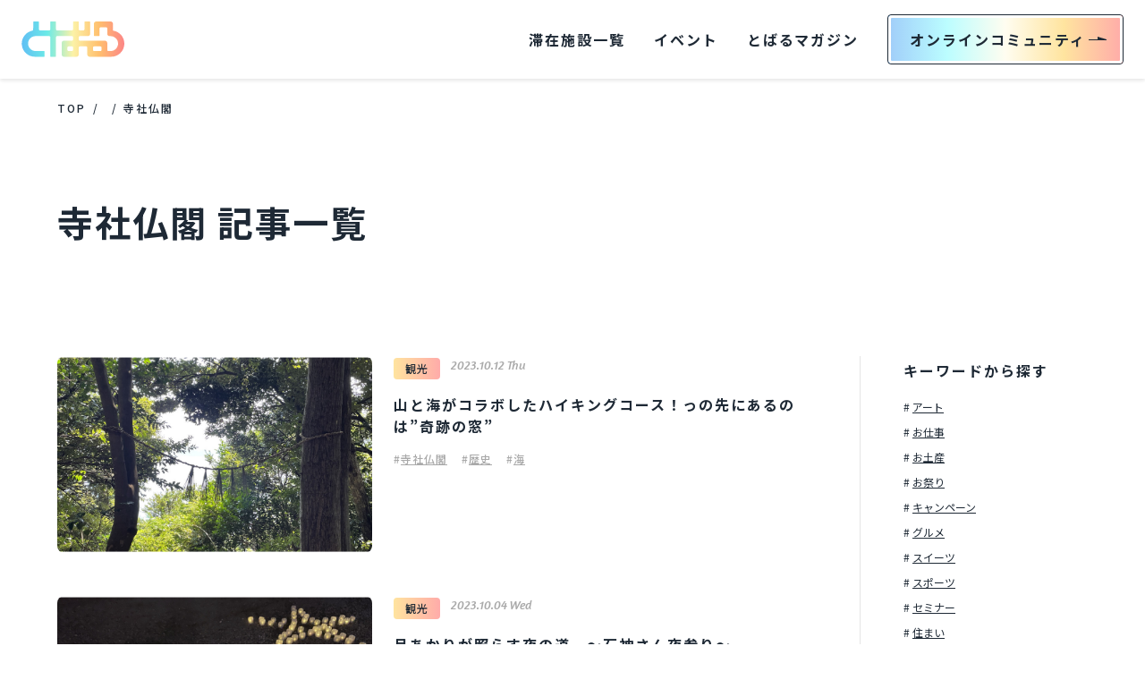

--- FILE ---
content_type: text/html; charset=UTF-8
request_url: https://tobaru-life.jp/magazine_keyword/shrines-temples/
body_size: 11649
content:











<!DOCTYPE html>
<html lang="ja">
    
    <head>
        <meta charset="utf-8" />
        <meta http-equiv="X-UA-Compatible" content="IE=edge" />
        <meta name="viewport" content="width=device-width,initial-scale=1" />
        <title>寺社仏閣｜とばる</title>
        <meta name="description" content="とばるの寺社仏閣に関する記事を紹介しています。" />
        <meta property="og:url" content="https://tobaru-life.jp/magazine/1831/" />
        <meta property="og:title" content="寺社仏閣｜とばる" />
        <meta property="og:type" content="article">
        <meta property="og:description" content="とばるの寺社仏閣に関する記事を紹介しています。" />
        <meta property="og:site_name" content="とばる" />
        <meta property="og:image" content="https://tobaru-life.jp/wp-content/themes/tobaru_life_theme/tobaru-life/images/ogp.png">
        <meta property="og:locale" content="ja_JP" />
        <link rel="canonical" href="https://tobaru-life.jp/magazine/1831/" />
        <meta name="twitter:card" content="summary_large_image">
        <link rel="apple-touch-icon-precomposed" href="" />
        <meta name="msapplication-TileImage" content="https://tobaru-life.jp/wp-content/themes/tobaru_life_theme/tobaru-life/images/msapplication_icon.png" />
        <meta name="msapplication-TileColor" content="#1E2935" />
        <link rel="shortcut icon" href="https://tobaru-life.jp/wp-content/themes/tobaru_life_theme/tobaru-life/images/favicon.png">
        <link rel="stylesheet" href="https://cdnjs.cloudflare.com/ajax/libs/Swiper/4.5.1/css/swiper.css" />
        <link rel="stylesheet" href="https://tobaru-life.jp/wp-content/themes/tobaru_life_theme/tobaru-life/stylesheets/style.css">
        <script src="https://tobaru-life.jp/wp-content/themes/tobaru_life_theme/tobaru-life/javascript/script.js"></script>
        <script src="https://cdn.rawgit.com/scottjehl/picturefill/3.0.2/dist/picturefill.min.js"></script>
            <!-- Google Tag Manager -->
    <script>(function(w,d,s,l,i){w[l]=w[l]||[];w[l].push({'gtm.start':
    new Date().getTime(),event:'gtm.js'});var f=d.getElementsByTagName(s)[0],
    j=d.createElement(s),dl=l!='dataLayer'?'&l='+l:'';j.async=true;j.src=
    'https://www.googletagmanager.com/gtm.js?id='+i+dl;f.parentNode.insertBefore(j,f);
    })(window,document,'script','dataLayer','GTM-TQSTQW6');</script>
    <!-- End Google Tag Manager -->
	    </head>
	    <meta name='robots' content='max-image-preview:large' />
	<style>img:is([sizes="auto" i], [sizes^="auto," i]) { contain-intrinsic-size: 3000px 1500px }</style>
	<link rel='dns-prefetch' href='//webfonts.sakura.ne.jp' />
<link rel="alternate" type="application/rss+xml" title="とばる &raquo; 寺社仏閣 キーワード(6つまで選択可能) のフィード" href="https://tobaru-life.jp/magazine_keyword/shrines-temples/feed/" />
<script type="text/javascript">
/* <![CDATA[ */
window._wpemojiSettings = {"baseUrl":"https:\/\/s.w.org\/images\/core\/emoji\/15.0.3\/72x72\/","ext":".png","svgUrl":"https:\/\/s.w.org\/images\/core\/emoji\/15.0.3\/svg\/","svgExt":".svg","source":{"concatemoji":"https:\/\/tobaru-life.jp\/wp-includes\/js\/wp-emoji-release.min.js?ver=6.7.2"}};
/*! This file is auto-generated */
!function(i,n){var o,s,e;function c(e){try{var t={supportTests:e,timestamp:(new Date).valueOf()};sessionStorage.setItem(o,JSON.stringify(t))}catch(e){}}function p(e,t,n){e.clearRect(0,0,e.canvas.width,e.canvas.height),e.fillText(t,0,0);var t=new Uint32Array(e.getImageData(0,0,e.canvas.width,e.canvas.height).data),r=(e.clearRect(0,0,e.canvas.width,e.canvas.height),e.fillText(n,0,0),new Uint32Array(e.getImageData(0,0,e.canvas.width,e.canvas.height).data));return t.every(function(e,t){return e===r[t]})}function u(e,t,n){switch(t){case"flag":return n(e,"\ud83c\udff3\ufe0f\u200d\u26a7\ufe0f","\ud83c\udff3\ufe0f\u200b\u26a7\ufe0f")?!1:!n(e,"\ud83c\uddfa\ud83c\uddf3","\ud83c\uddfa\u200b\ud83c\uddf3")&&!n(e,"\ud83c\udff4\udb40\udc67\udb40\udc62\udb40\udc65\udb40\udc6e\udb40\udc67\udb40\udc7f","\ud83c\udff4\u200b\udb40\udc67\u200b\udb40\udc62\u200b\udb40\udc65\u200b\udb40\udc6e\u200b\udb40\udc67\u200b\udb40\udc7f");case"emoji":return!n(e,"\ud83d\udc26\u200d\u2b1b","\ud83d\udc26\u200b\u2b1b")}return!1}function f(e,t,n){var r="undefined"!=typeof WorkerGlobalScope&&self instanceof WorkerGlobalScope?new OffscreenCanvas(300,150):i.createElement("canvas"),a=r.getContext("2d",{willReadFrequently:!0}),o=(a.textBaseline="top",a.font="600 32px Arial",{});return e.forEach(function(e){o[e]=t(a,e,n)}),o}function t(e){var t=i.createElement("script");t.src=e,t.defer=!0,i.head.appendChild(t)}"undefined"!=typeof Promise&&(o="wpEmojiSettingsSupports",s=["flag","emoji"],n.supports={everything:!0,everythingExceptFlag:!0},e=new Promise(function(e){i.addEventListener("DOMContentLoaded",e,{once:!0})}),new Promise(function(t){var n=function(){try{var e=JSON.parse(sessionStorage.getItem(o));if("object"==typeof e&&"number"==typeof e.timestamp&&(new Date).valueOf()<e.timestamp+604800&&"object"==typeof e.supportTests)return e.supportTests}catch(e){}return null}();if(!n){if("undefined"!=typeof Worker&&"undefined"!=typeof OffscreenCanvas&&"undefined"!=typeof URL&&URL.createObjectURL&&"undefined"!=typeof Blob)try{var e="postMessage("+f.toString()+"("+[JSON.stringify(s),u.toString(),p.toString()].join(",")+"));",r=new Blob([e],{type:"text/javascript"}),a=new Worker(URL.createObjectURL(r),{name:"wpTestEmojiSupports"});return void(a.onmessage=function(e){c(n=e.data),a.terminate(),t(n)})}catch(e){}c(n=f(s,u,p))}t(n)}).then(function(e){for(var t in e)n.supports[t]=e[t],n.supports.everything=n.supports.everything&&n.supports[t],"flag"!==t&&(n.supports.everythingExceptFlag=n.supports.everythingExceptFlag&&n.supports[t]);n.supports.everythingExceptFlag=n.supports.everythingExceptFlag&&!n.supports.flag,n.DOMReady=!1,n.readyCallback=function(){n.DOMReady=!0}}).then(function(){return e}).then(function(){var e;n.supports.everything||(n.readyCallback(),(e=n.source||{}).concatemoji?t(e.concatemoji):e.wpemoji&&e.twemoji&&(t(e.twemoji),t(e.wpemoji)))}))}((window,document),window._wpemojiSettings);
/* ]]> */
</script>
<style id='wp-emoji-styles-inline-css' type='text/css'>

	img.wp-smiley, img.emoji {
		display: inline !important;
		border: none !important;
		box-shadow: none !important;
		height: 1em !important;
		width: 1em !important;
		margin: 0 0.07em !important;
		vertical-align: -0.1em !important;
		background: none !important;
		padding: 0 !important;
	}
</style>
<link rel='stylesheet' id='wp-block-library-css' href='https://tobaru-life.jp/wp-includes/css/dist/block-library/style.min.css?ver=6.7.2' type='text/css' media='all' />
<style id='classic-theme-styles-inline-css' type='text/css'>
/*! This file is auto-generated */
.wp-block-button__link{color:#fff;background-color:#32373c;border-radius:9999px;box-shadow:none;text-decoration:none;padding:calc(.667em + 2px) calc(1.333em + 2px);font-size:1.125em}.wp-block-file__button{background:#32373c;color:#fff;text-decoration:none}
</style>
<style id='global-styles-inline-css' type='text/css'>
:root{--wp--preset--aspect-ratio--square: 1;--wp--preset--aspect-ratio--4-3: 4/3;--wp--preset--aspect-ratio--3-4: 3/4;--wp--preset--aspect-ratio--3-2: 3/2;--wp--preset--aspect-ratio--2-3: 2/3;--wp--preset--aspect-ratio--16-9: 16/9;--wp--preset--aspect-ratio--9-16: 9/16;--wp--preset--color--black: #000000;--wp--preset--color--cyan-bluish-gray: #abb8c3;--wp--preset--color--white: #ffffff;--wp--preset--color--pale-pink: #f78da7;--wp--preset--color--vivid-red: #cf2e2e;--wp--preset--color--luminous-vivid-orange: #ff6900;--wp--preset--color--luminous-vivid-amber: #fcb900;--wp--preset--color--light-green-cyan: #7bdcb5;--wp--preset--color--vivid-green-cyan: #00d084;--wp--preset--color--pale-cyan-blue: #8ed1fc;--wp--preset--color--vivid-cyan-blue: #0693e3;--wp--preset--color--vivid-purple: #9b51e0;--wp--preset--gradient--vivid-cyan-blue-to-vivid-purple: linear-gradient(135deg,rgba(6,147,227,1) 0%,rgb(155,81,224) 100%);--wp--preset--gradient--light-green-cyan-to-vivid-green-cyan: linear-gradient(135deg,rgb(122,220,180) 0%,rgb(0,208,130) 100%);--wp--preset--gradient--luminous-vivid-amber-to-luminous-vivid-orange: linear-gradient(135deg,rgba(252,185,0,1) 0%,rgba(255,105,0,1) 100%);--wp--preset--gradient--luminous-vivid-orange-to-vivid-red: linear-gradient(135deg,rgba(255,105,0,1) 0%,rgb(207,46,46) 100%);--wp--preset--gradient--very-light-gray-to-cyan-bluish-gray: linear-gradient(135deg,rgb(238,238,238) 0%,rgb(169,184,195) 100%);--wp--preset--gradient--cool-to-warm-spectrum: linear-gradient(135deg,rgb(74,234,220) 0%,rgb(151,120,209) 20%,rgb(207,42,186) 40%,rgb(238,44,130) 60%,rgb(251,105,98) 80%,rgb(254,248,76) 100%);--wp--preset--gradient--blush-light-purple: linear-gradient(135deg,rgb(255,206,236) 0%,rgb(152,150,240) 100%);--wp--preset--gradient--blush-bordeaux: linear-gradient(135deg,rgb(254,205,165) 0%,rgb(254,45,45) 50%,rgb(107,0,62) 100%);--wp--preset--gradient--luminous-dusk: linear-gradient(135deg,rgb(255,203,112) 0%,rgb(199,81,192) 50%,rgb(65,88,208) 100%);--wp--preset--gradient--pale-ocean: linear-gradient(135deg,rgb(255,245,203) 0%,rgb(182,227,212) 50%,rgb(51,167,181) 100%);--wp--preset--gradient--electric-grass: linear-gradient(135deg,rgb(202,248,128) 0%,rgb(113,206,126) 100%);--wp--preset--gradient--midnight: linear-gradient(135deg,rgb(2,3,129) 0%,rgb(40,116,252) 100%);--wp--preset--font-size--small: 13px;--wp--preset--font-size--medium: 20px;--wp--preset--font-size--large: 36px;--wp--preset--font-size--x-large: 42px;--wp--preset--spacing--20: 0.44rem;--wp--preset--spacing--30: 0.67rem;--wp--preset--spacing--40: 1rem;--wp--preset--spacing--50: 1.5rem;--wp--preset--spacing--60: 2.25rem;--wp--preset--spacing--70: 3.38rem;--wp--preset--spacing--80: 5.06rem;--wp--preset--shadow--natural: 6px 6px 9px rgba(0, 0, 0, 0.2);--wp--preset--shadow--deep: 12px 12px 50px rgba(0, 0, 0, 0.4);--wp--preset--shadow--sharp: 6px 6px 0px rgba(0, 0, 0, 0.2);--wp--preset--shadow--outlined: 6px 6px 0px -3px rgba(255, 255, 255, 1), 6px 6px rgba(0, 0, 0, 1);--wp--preset--shadow--crisp: 6px 6px 0px rgba(0, 0, 0, 1);}:where(.is-layout-flex){gap: 0.5em;}:where(.is-layout-grid){gap: 0.5em;}body .is-layout-flex{display: flex;}.is-layout-flex{flex-wrap: wrap;align-items: center;}.is-layout-flex > :is(*, div){margin: 0;}body .is-layout-grid{display: grid;}.is-layout-grid > :is(*, div){margin: 0;}:where(.wp-block-columns.is-layout-flex){gap: 2em;}:where(.wp-block-columns.is-layout-grid){gap: 2em;}:where(.wp-block-post-template.is-layout-flex){gap: 1.25em;}:where(.wp-block-post-template.is-layout-grid){gap: 1.25em;}.has-black-color{color: var(--wp--preset--color--black) !important;}.has-cyan-bluish-gray-color{color: var(--wp--preset--color--cyan-bluish-gray) !important;}.has-white-color{color: var(--wp--preset--color--white) !important;}.has-pale-pink-color{color: var(--wp--preset--color--pale-pink) !important;}.has-vivid-red-color{color: var(--wp--preset--color--vivid-red) !important;}.has-luminous-vivid-orange-color{color: var(--wp--preset--color--luminous-vivid-orange) !important;}.has-luminous-vivid-amber-color{color: var(--wp--preset--color--luminous-vivid-amber) !important;}.has-light-green-cyan-color{color: var(--wp--preset--color--light-green-cyan) !important;}.has-vivid-green-cyan-color{color: var(--wp--preset--color--vivid-green-cyan) !important;}.has-pale-cyan-blue-color{color: var(--wp--preset--color--pale-cyan-blue) !important;}.has-vivid-cyan-blue-color{color: var(--wp--preset--color--vivid-cyan-blue) !important;}.has-vivid-purple-color{color: var(--wp--preset--color--vivid-purple) !important;}.has-black-background-color{background-color: var(--wp--preset--color--black) !important;}.has-cyan-bluish-gray-background-color{background-color: var(--wp--preset--color--cyan-bluish-gray) !important;}.has-white-background-color{background-color: var(--wp--preset--color--white) !important;}.has-pale-pink-background-color{background-color: var(--wp--preset--color--pale-pink) !important;}.has-vivid-red-background-color{background-color: var(--wp--preset--color--vivid-red) !important;}.has-luminous-vivid-orange-background-color{background-color: var(--wp--preset--color--luminous-vivid-orange) !important;}.has-luminous-vivid-amber-background-color{background-color: var(--wp--preset--color--luminous-vivid-amber) !important;}.has-light-green-cyan-background-color{background-color: var(--wp--preset--color--light-green-cyan) !important;}.has-vivid-green-cyan-background-color{background-color: var(--wp--preset--color--vivid-green-cyan) !important;}.has-pale-cyan-blue-background-color{background-color: var(--wp--preset--color--pale-cyan-blue) !important;}.has-vivid-cyan-blue-background-color{background-color: var(--wp--preset--color--vivid-cyan-blue) !important;}.has-vivid-purple-background-color{background-color: var(--wp--preset--color--vivid-purple) !important;}.has-black-border-color{border-color: var(--wp--preset--color--black) !important;}.has-cyan-bluish-gray-border-color{border-color: var(--wp--preset--color--cyan-bluish-gray) !important;}.has-white-border-color{border-color: var(--wp--preset--color--white) !important;}.has-pale-pink-border-color{border-color: var(--wp--preset--color--pale-pink) !important;}.has-vivid-red-border-color{border-color: var(--wp--preset--color--vivid-red) !important;}.has-luminous-vivid-orange-border-color{border-color: var(--wp--preset--color--luminous-vivid-orange) !important;}.has-luminous-vivid-amber-border-color{border-color: var(--wp--preset--color--luminous-vivid-amber) !important;}.has-light-green-cyan-border-color{border-color: var(--wp--preset--color--light-green-cyan) !important;}.has-vivid-green-cyan-border-color{border-color: var(--wp--preset--color--vivid-green-cyan) !important;}.has-pale-cyan-blue-border-color{border-color: var(--wp--preset--color--pale-cyan-blue) !important;}.has-vivid-cyan-blue-border-color{border-color: var(--wp--preset--color--vivid-cyan-blue) !important;}.has-vivid-purple-border-color{border-color: var(--wp--preset--color--vivid-purple) !important;}.has-vivid-cyan-blue-to-vivid-purple-gradient-background{background: var(--wp--preset--gradient--vivid-cyan-blue-to-vivid-purple) !important;}.has-light-green-cyan-to-vivid-green-cyan-gradient-background{background: var(--wp--preset--gradient--light-green-cyan-to-vivid-green-cyan) !important;}.has-luminous-vivid-amber-to-luminous-vivid-orange-gradient-background{background: var(--wp--preset--gradient--luminous-vivid-amber-to-luminous-vivid-orange) !important;}.has-luminous-vivid-orange-to-vivid-red-gradient-background{background: var(--wp--preset--gradient--luminous-vivid-orange-to-vivid-red) !important;}.has-very-light-gray-to-cyan-bluish-gray-gradient-background{background: var(--wp--preset--gradient--very-light-gray-to-cyan-bluish-gray) !important;}.has-cool-to-warm-spectrum-gradient-background{background: var(--wp--preset--gradient--cool-to-warm-spectrum) !important;}.has-blush-light-purple-gradient-background{background: var(--wp--preset--gradient--blush-light-purple) !important;}.has-blush-bordeaux-gradient-background{background: var(--wp--preset--gradient--blush-bordeaux) !important;}.has-luminous-dusk-gradient-background{background: var(--wp--preset--gradient--luminous-dusk) !important;}.has-pale-ocean-gradient-background{background: var(--wp--preset--gradient--pale-ocean) !important;}.has-electric-grass-gradient-background{background: var(--wp--preset--gradient--electric-grass) !important;}.has-midnight-gradient-background{background: var(--wp--preset--gradient--midnight) !important;}.has-small-font-size{font-size: var(--wp--preset--font-size--small) !important;}.has-medium-font-size{font-size: var(--wp--preset--font-size--medium) !important;}.has-large-font-size{font-size: var(--wp--preset--font-size--large) !important;}.has-x-large-font-size{font-size: var(--wp--preset--font-size--x-large) !important;}
:where(.wp-block-post-template.is-layout-flex){gap: 1.25em;}:where(.wp-block-post-template.is-layout-grid){gap: 1.25em;}
:where(.wp-block-columns.is-layout-flex){gap: 2em;}:where(.wp-block-columns.is-layout-grid){gap: 2em;}
:root :where(.wp-block-pullquote){font-size: 1.5em;line-height: 1.6;}
</style>
<script type="text/javascript" src="https://tobaru-life.jp/wp-includes/js/jquery/jquery.min.js?ver=3.7.1" id="jquery-core-js"></script>
<script type="text/javascript" src="https://tobaru-life.jp/wp-includes/js/jquery/jquery-migrate.min.js?ver=3.4.1" id="jquery-migrate-js"></script>
<script type="text/javascript" src="//webfonts.sakura.ne.jp/js/sakurav3.js?fadein=0&amp;ver=3.1.4" id="typesquare_std-js"></script>
<link rel="https://api.w.org/" href="https://tobaru-life.jp/wp-json/" /><link rel="EditURI" type="application/rsd+xml" title="RSD" href="https://tobaru-life.jp/xmlrpc.php?rsd" />
<noscript><style>.lazyload[data-src]{display:none !important;}</style></noscript><style>.lazyload{background-image:none !important;}.lazyload:before{background-image:none !important;}</style>    <body>
            <!-- Google Tag Manager (noscript) -->
    <noscript><iframe src="https://www.googletagmanager.com/ns.html?id=GTM-TQSTQW6"
    height="0" width="0" style="display:none;visibility:hidden"></iframe></noscript>
    <!-- End Google Tag Manager (noscript) -->
	        <header class="header-top">
            <div class="header-top__inner header-top__border">
                <div class="header-top__logo">
                    <a href="https://tobaru-life.jp">
                        
                        <img
                            src="[data-uri]"
                            alt="とばる"
 data-src="https://tobaru-life.jp/wp-content/themes/tobaru_life_theme/tobaru-life/images/tobaru-color.svg" decoding="async" class="lazyload" /><noscript><img
                            src="https://tobaru-life.jp/wp-content/themes/tobaru_life_theme/tobaru-life/images/tobaru-color.svg"
                            alt="とばる"
 data-eio="l" /></noscript>
                    </a>
                </div>
                <div class="header-top__menu">
                    <nav class="header-top-menu__wrapper">
                        <div class="header-top-menu__link-btn">
                                <div class="btn__link btn-link__color--gradation btn-link__icon--arrow btn-link__icon--arrow-gradation">
        <a
            href="/tobaritai/"
                    >
            <p>オンライン<span class="btn-new-line--sp"></span>コミュニティ</p>
                    </a>
    </div>
                            </div>
                        <div class="header-top-menu__toggle-btn btn__menu">
                            <button type="button">
                                <svg
                                    xmlns="http://www.w3.org/2000/svg"
                                    xmlns:xlink="http://www.w3.org/1999/xlink"
                                    width="44"
                                    height="44"
                                    viewBox="0 0 44 44"
                                >
                                    <line
                                    class="btn-menu__line btn-menu__line--top"
                                    x1="14"
                                    y1="16"
                                    x2="30"
                                    y2="16"
                                    stroke="#1E2935"
                                    stroke-width="1px"
                                    />
                                    <line
                                    class="btn-menu__line btn-menu__line--middle"
                                    x1="14"
                                    y1="22"
                                    x2="30"
                                    y2="22"
                                    stroke="#1E2935"
                                    stroke-width="1px"
                                    />
                                    <line
                                    class="btn-menu__line btn-menu__line--bottom"
                                    x1="14"
                                    y1="28"
                                    x2="30"
                                    y2="28"
                                    stroke="#1E2935"
                                    stroke-width="1px"
                                    />
                                </svg>
                            </button>
                        </div>
                        <div class="header-top-menu__link-wrapper">
                            <div class="header-top-menu__logo">
                                <img
                                    src="[data-uri]"
 data-src="https://tobaru-life.jp/wp-content/themes/tobaru_life_theme/tobaru-life/images/tobaru-color.svg" decoding="async" class="lazyload" /><noscript><img
                                    src="https://tobaru-life.jp/wp-content/themes/tobaru_life_theme/tobaru-life/images/tobaru-color.svg"
 data-eio="l" /></noscript>
                            </div>
                            <div class="header-top-menu__link header-top-menu__link--page">
                                <a href="https://tobaru-life.jp/stay/">滞在施設一覧</a>
                            </div>
                            <div class="header-top-menu__link header-top-menu__link--page">
                                <a href="https://tobaru-life.jp/event/">イベント</a>
                            </div>
                            <div class="header-top-menu__link header-top-menu__link--page">
                                <a href="https://tobaru-life.jp/magazine/">とばるマガジン</a>
                            </div>
                            <div class="header-top-menu__terms">
                                <a
                                    href="https://www.city.toba.mie.jp/koho/shisei/kouhou/chosakuken.html"
                                    rel="noreferrer noopener"
                                    target="_blank"
                                >
                                    著作権・セキュリティ・免責事項
                                </a>
                                <a
                                    href="https://www.city.toba.mie.jp/koho/shisei/kouhou/kojinjouhou.html"
                                    rel="noreferrer noopener"
                                    target="_blank"
                                >
                                    個人情報利用規定
                                </a>
                            </div>
                        </div>
                    </nav>
                </div>
            </div>
        </header>

<section class="magazine-archive">
    <div class="magazine-archive__breadcrumb">
            <ul class="breadcrumb__list" itemscope itemtype="https://schema.org/BreadcrumbList">
        <li class="breadcrumb__item breadcrumb__slash" itemprop="itemListElement" itemscope itemtype="https://schema.org/ListItem">
            <a class="breadcrumb__link" href="https://tobaru-life.jp" itemprop="item">
                <span itemprop="name">TOP</span>
            </a>
            <meta itemprop="position" content="1" />
        </li>
            <li class="breadcrumb__item breadcrumb__slash" itemprop="itemListElement" itemscope itemtype="https://schema.org/ListItem">
            <a class="breadcrumb__link" href="//" itemprop="item">
                <span itemprop="name"></span>
            </a>
            <meta itemprop="position" content="2" />
        </li>
            <li class="breadcrumb__item breadcrumb__item--last">寺社仏閣 </li>
    </ul>
        </div>

    <div class="magazine-archive__title-area  magazine-archive__title-area--tag">
        <h1 class="magazine-archive__title">
            寺社仏閣 記事一覧        </h1>
    </div>

    
    <main class="magazine-archive__main">
            <div class="magazine-archive__content">
            <ul class="magazine-archive__list">
                                    <li class="magazine-archive__list-child">
                        <div class="magazine-archive__visual">
                            <a href="https://tobaru-life.jp/magazine/1831">
                                <div class="magazine-archive__visual-wrapper">
                                    <img class="magazine-archive__image lazyload" src="[data-uri]" data-src="https://tobaru-life.jp/wp-content/uploads/2023/09/magazine_20230920_mv.jpg" decoding="async" data-eio-rwidth="956" data-eio-rheight="589" /><noscript><img class="magazine-archive__image" src="https://tobaru-life.jp/wp-content/uploads/2023/09/magazine_20230920_mv.jpg" data-eio="l" /></noscript>
                                </div>
                            </a>
                        </div>
                        <div class="magazine-archive__text">
                            <div class="magazine-archive__text--wrap">
                                                                        <div class="badge__magazine badge__magazine--tourism">
        <p>観光</p>
    </div>
                                                                    <time class="date-time magazine-archive__text--datetime">2023.10.12 Thu</time>
                            </div>
                            <a href="https://tobaru-life.jp/magazine/1831">
                                <h3 class="magazine-archive__detail--title">山と海がコラボしたハイキングコース！っの先にあるのは”奇跡の窓”</h3>
                            </a>
                            <ul class="magazine-archive__keyword">
                                                                    <li class="magazine-archive__keyword-child">
                                        <a href="/magazine/shrines-temples/"><span>寺社仏閣</span></a>
                                    </li>
                                                                    <li class="magazine-archive__keyword-child">
                                        <a href="/magazine/history/"><span>歴史</span></a>
                                    </li>
                                                                    <li class="magazine-archive__keyword-child">
                                        <a href="/magazine/sea/"><span>海</span></a>
                                    </li>
                                                            </ul>
                        </div>
                    </li>
                                    <li class="magazine-archive__list-child">
                        <div class="magazine-archive__visual">
                            <a href="https://tobaru-life.jp/magazine/1841">
                                <div class="magazine-archive__visual-wrapper">
                                    <img class="magazine-archive__image lazyload" src="[data-uri]" data-src="https://tobaru-life.jp/wp-content/uploads/2023/10/magazine_20230929_mv11.jpg" decoding="async" data-eio-rwidth="956" data-eio-rheight="589" /><noscript><img class="magazine-archive__image" src="https://tobaru-life.jp/wp-content/uploads/2023/10/magazine_20230929_mv11.jpg" data-eio="l" /></noscript>
                                </div>
                            </a>
                        </div>
                        <div class="magazine-archive__text">
                            <div class="magazine-archive__text--wrap">
                                                                        <div class="badge__magazine badge__magazine--tourism">
        <p>観光</p>
    </div>
                                                                    <time class="date-time magazine-archive__text--datetime">2023.10.04 Wed</time>
                            </div>
                            <a href="https://tobaru-life.jp/magazine/1841">
                                <h3 class="magazine-archive__detail--title">月あかりが照らす夜の道　～石神さん夜参り～</h3>
                            </a>
                            <ul class="magazine-archive__keyword">
                                                                    <li class="magazine-archive__keyword-child">
                                        <a href="/magazine/gourmet/"><span>グルメ</span></a>
                                    </li>
                                                                    <li class="magazine-archive__keyword-child">
                                        <a href="/magazine/shrines-temples/"><span>寺社仏閣</span></a>
                                    </li>
                                                            </ul>
                        </div>
                    </li>
                                    <li class="magazine-archive__list-child">
                        <div class="magazine-archive__visual">
                            <a href="https://tobaru-life.jp/magazine/1732">
                                <div class="magazine-archive__visual-wrapper">
                                    <img class="magazine-archive__image lazyload" src="[data-uri]" data-src="https://tobaru-life.jp/wp-content/uploads/2023/05/magazine_20230511.mv_-2.jpg" decoding="async" data-eio-rwidth="956" data-eio-rheight="589" /><noscript><img class="magazine-archive__image" src="https://tobaru-life.jp/wp-content/uploads/2023/05/magazine_20230511.mv_-2.jpg" data-eio="l" /></noscript>
                                </div>
                            </a>
                        </div>
                        <div class="magazine-archive__text">
                            <div class="magazine-archive__text--wrap">
                                                                        <div class="badge__magazine badge__magazine--style">
        <p>暮らし</p>
    </div>
                                                                    <time class="date-time magazine-archive__text--datetime">2023.07.14 Fri</time>
                            </div>
                            <a href="https://tobaru-life.jp/magazine/1732">
                                <h3 class="magazine-archive__detail--title">コーディネーターまちよが行く！鳥羽なかまちマーケット～アートさんぽの一日～</h3>
                            </a>
                            <ul class="magazine-archive__keyword">
                                                                    <li class="magazine-archive__keyword-child">
                                        <a href="/magazine/art/"><span>アート</span></a>
                                    </li>
                                                                    <li class="magazine-archive__keyword-child">
                                        <a href="/magazine/festival/"><span>お祭り</span></a>
                                    </li>
                                                                    <li class="magazine-archive__keyword-child">
                                        <a href="/magazine/community-experience/"><span>地域体験</span></a>
                                    </li>
                                                                    <li class="magazine-archive__keyword-child">
                                        <a href="/magazine/shrines-temples/"><span>寺社仏閣</span></a>
                                    </li>
                                                            </ul>
                        </div>
                    </li>
                                    <li class="magazine-archive__list-child">
                        <div class="magazine-archive__visual">
                            <a href="https://tobaru-life.jp/magazine/1701">
                                <div class="magazine-archive__visual-wrapper">
                                    <img class="magazine-archive__image lazyload" src="[data-uri]" data-src="https://tobaru-life.jp/wp-content/uploads/2023/02/magazine_20230220.mv1_-e1676342716643.jpg" decoding="async" data-eio-rwidth="760" data-eio-rheight="468" /><noscript><img class="magazine-archive__image" src="https://tobaru-life.jp/wp-content/uploads/2023/02/magazine_20230220.mv1_-e1676342716643.jpg" data-eio="l" /></noscript>
                                </div>
                            </a>
                        </div>
                        <div class="magazine-archive__text">
                            <div class="magazine-archive__text--wrap">
                                                                        <div class="badge__magazine badge__magazine--style">
        <p>暮らし</p>
    </div>
                                                                    <time class="date-time magazine-archive__text--datetime">2023.04.18 Tue</time>
                            </div>
                            <a href="https://tobaru-life.jp/magazine/1701">
                                <h3 class="magazine-archive__detail--title">正福寺　～御船祭編～</h3>
                            </a>
                            <ul class="magazine-archive__keyword">
                                                                    <li class="magazine-archive__keyword-child">
                                        <a href="/magazine/festival/"><span>お祭り</span></a>
                                    </li>
                                                                    <li class="magazine-archive__keyword-child">
                                        <a href="/magazine/shrines-temples/"><span>寺社仏閣</span></a>
                                    </li>
                                                            </ul>
                        </div>
                    </li>
                                    <li class="magazine-archive__list-child">
                        <div class="magazine-archive__visual">
                            <a href="https://tobaru-life.jp/magazine/1661">
                                <div class="magazine-archive__visual-wrapper">
                                    <img class="magazine-archive__image lazyload" src="[data-uri]" data-src="https://tobaru-life.jp/wp-content/uploads/2022/12/magazine_20221205.mv_.jpg" decoding="async" data-eio-rwidth="956" data-eio-rheight="589" /><noscript><img class="magazine-archive__image" src="https://tobaru-life.jp/wp-content/uploads/2022/12/magazine_20221205.mv_.jpg" data-eio="l" /></noscript>
                                </div>
                            </a>
                        </div>
                        <div class="magazine-archive__text">
                            <div class="magazine-archive__text--wrap">
                                                                        <div class="badge__magazine badge__magazine--tourism">
        <p>観光</p>
    </div>
                                                                    <time class="date-time magazine-archive__text--datetime">2023.01.05 Thu</time>
                            </div>
                            <a href="https://tobaru-life.jp/magazine/1661">
                                <h3 class="magazine-archive__detail--title">コーディネーターまちよが行く！～風の島　菅島編　第二弾～</h3>
                            </a>
                            <ul class="magazine-archive__keyword">
                                                                    <li class="magazine-archive__keyword-child">
                                        <a href="/magazine/community-experience/"><span>地域体験</span></a>
                                    </li>
                                                                    <li class="magazine-archive__keyword-child">
                                        <a href="/magazine/shrines-temples/"><span>寺社仏閣</span></a>
                                    </li>
                                                                    <li class="magazine-archive__keyword-child">
                                        <a href="/magazine/history/"><span>歴史</span></a>
                                    </li>
                                                                    <li class="magazine-archive__keyword-child">
                                        <a href="/magazine/sea/"><span>海</span></a>
                                    </li>
                                                                    <li class="magazine-archive__keyword-child">
                                        <a href="/magazine/migration/"><span>移住</span></a>
                                    </li>
                                                            </ul>
                        </div>
                    </li>
                                    <li class="magazine-archive__list-child">
                        <div class="magazine-archive__visual">
                            <a href="https://tobaru-life.jp/magazine/1547">
                                <div class="magazine-archive__visual-wrapper">
                                    <img class="magazine-archive__image lazyload" src="[data-uri]" data-src="https://tobaru-life.jp/wp-content/uploads/2022/07/magazine_20220712_mv.jpg" decoding="async" data-eio-rwidth="956" data-eio-rheight="589" /><noscript><img class="magazine-archive__image" src="https://tobaru-life.jp/wp-content/uploads/2022/07/magazine_20220712_mv.jpg" data-eio="l" /></noscript>
                                </div>
                            </a>
                        </div>
                        <div class="magazine-archive__text">
                            <div class="magazine-archive__text--wrap">
                                                                <time class="date-time magazine-archive__text--datetime">2022.08.12 Fri</time>
                            </div>
                            <a href="https://tobaru-life.jp/magazine/1547">
                                <h3 class="magazine-archive__detail--title">コーディネーターまちよが行く！Viva! なかまちGOSENZAマーケット</h3>
                            </a>
                            <ul class="magazine-archive__keyword">
                                                                    <li class="magazine-archive__keyword-child">
                                        <a href="/magazine/festival/"><span>お祭り</span></a>
                                    </li>
                                                                    <li class="magazine-archive__keyword-child">
                                        <a href="/magazine/gourmet/"><span>グルメ</span></a>
                                    </li>
                                                                    <li class="magazine-archive__keyword-child">
                                        <a href="/magazine/residence/"><span>住まい</span></a>
                                    </li>
                                                                    <li class="magazine-archive__keyword-child">
                                        <a href="/magazine/community-experience/"><span>地域体験</span></a>
                                    </li>
                                                                    <li class="magazine-archive__keyword-child">
                                        <a href="/magazine/shrines-temples/"><span>寺社仏閣</span></a>
                                    </li>
                                                                    <li class="magazine-archive__keyword-child">
                                        <a href="/magazine/migration/"><span>移住</span></a>
                                    </li>
                                                            </ul>
                        </div>
                    </li>
                                    <li class="magazine-archive__list-child">
                        <div class="magazine-archive__visual">
                            <a href="https://tobaru-life.jp/magazine/1754">
                                <div class="magazine-archive__visual-wrapper">
                                    <img class="magazine-archive__image lazyload" src="[data-uri]" data-src="https://tobaru-life.jp/wp-content/uploads/2023/06/magazine_20230626_mv01.jpg" decoding="async" data-eio-rwidth="956" data-eio-rheight="589" /><noscript><img class="magazine-archive__image" src="https://tobaru-life.jp/wp-content/uploads/2023/06/magazine_20230626_mv01.jpg" data-eio="l" /></noscript>
                                </div>
                            </a>
                        </div>
                        <div class="magazine-archive__text">
                            <div class="magazine-archive__text--wrap">
                                                                        <div class="badge__magazine badge__magazine--style">
        <p>暮らし</p>
    </div>
                                                                    <time class="date-time magazine-archive__text--datetime">2023.07.14 Fri</time>
                            </div>
                            <a href="https://tobaru-life.jp/magazine/1754">
                                <h3 class="magazine-archive__detail--title">6月22日は『赤崎祭り』の日！！</h3>
                            </a>
                            <ul class="magazine-archive__keyword">
                                                                    <li class="magazine-archive__keyword-child">
                                        <a href="/magazine/festival/"><span>お祭り</span></a>
                                    </li>
                                                                    <li class="magazine-archive__keyword-child">
                                        <a href="/magazine/gourmet/"><span>グルメ</span></a>
                                    </li>
                                                                    <li class="magazine-archive__keyword-child">
                                        <a href="/magazine/community-experience/"><span>地域体験</span></a>
                                    </li>
                                                                    <li class="magazine-archive__keyword-child">
                                        <a href="/magazine/shrines-temples/"><span>寺社仏閣</span></a>
                                    </li>
                                                            </ul>
                        </div>
                    </li>
                                    <li class="magazine-archive__list-child">
                        <div class="magazine-archive__visual">
                            <a href="https://tobaru-life.jp/magazine/1421">
                                <div class="magazine-archive__visual-wrapper">
                                    <img class="magazine-archive__image lazyload" src="[data-uri]" data-src="https://tobaru-life.jp/wp-content/uploads/2022/05/magazine_20220520_1_mv.jpg" decoding="async" data-eio-rwidth="956" data-eio-rheight="589" /><noscript><img class="magazine-archive__image" src="https://tobaru-life.jp/wp-content/uploads/2022/05/magazine_20220520_1_mv.jpg" data-eio="l" /></noscript>
                                </div>
                            </a>
                        </div>
                        <div class="magazine-archive__text">
                            <div class="magazine-archive__text--wrap">
                                                                        <div class="badge__magazine badge__magazine--style">
        <p>暮らし</p>
    </div>
                                                                    <time class="date-time magazine-archive__text--datetime">2022.10.19 Wed</time>
                            </div>
                            <a href="https://tobaru-life.jp/magazine/1421">
                                <h3 class="magazine-archive__detail--title">青峯山　正福寺</h3>
                            </a>
                            <ul class="magazine-archive__keyword">
                                                                    <li class="magazine-archive__keyword-child">
                                        <a href="/magazine/sports/"><span>スポーツ</span></a>
                                    </li>
                                                                    <li class="magazine-archive__keyword-child">
                                        <a href="/magazine/community-experience/"><span>地域体験</span></a>
                                    </li>
                                                                    <li class="magazine-archive__keyword-child">
                                        <a href="/magazine/shrines-temples/"><span>寺社仏閣</span></a>
                                    </li>
                                                                    <li class="magazine-archive__keyword-child">
                                        <a href="/magazine/history/"><span>歴史</span></a>
                                    </li>
                                                            </ul>
                        </div>
                    </li>
                                    <li class="magazine-archive__list-child">
                        <div class="magazine-archive__visual">
                            <a href="https://tobaru-life.jp/magazine/1557">
                                <div class="magazine-archive__visual-wrapper">
                                    <img class="magazine-archive__image lazyload" src="[data-uri]" data-src="https://tobaru-life.jp/wp-content/uploads/2022/07/magazine_20220714_mv.jpg" decoding="async" data-eio-rwidth="956" data-eio-rheight="589" /><noscript><img class="magazine-archive__image" src="https://tobaru-life.jp/wp-content/uploads/2022/07/magazine_20220714_mv.jpg" data-eio="l" /></noscript>
                                </div>
                            </a>
                        </div>
                        <div class="magazine-archive__text">
                            <div class="magazine-archive__text--wrap">
                                                                        <div class="badge__magazine badge__magazine--tie-up">
        <p>皇學館大学記者</p>
    </div>
                                                                    <time class="date-time magazine-archive__text--datetime">2022.08.12 Fri</time>
                            </div>
                            <a href="https://tobaru-life.jp/magazine/1557">
                                <h3 class="magazine-archive__detail--title">鳥羽にある四国八十八箇所霊場</h3>
                            </a>
                            <ul class="magazine-archive__keyword">
                                                                    <li class="magazine-archive__keyword-child">
                                        <a href="/magazine/community-experience/"><span>地域体験</span></a>
                                    </li>
                                                                    <li class="magazine-archive__keyword-child">
                                        <a href="/magazine/student/"><span>学生記者</span></a>
                                    </li>
                                                                    <li class="magazine-archive__keyword-child">
                                        <a href="/magazine/shrines-temples/"><span>寺社仏閣</span></a>
                                    </li>
                                                                    <li class="magazine-archive__keyword-child">
                                        <a href="/magazine/history/"><span>歴史</span></a>
                                    </li>
                                                            </ul>
                        </div>
                    </li>
                                    <li class="magazine-archive__list-child">
                        <div class="magazine-archive__visual">
                            <a href="https://tobaru-life.jp/magazine/1457">
                                <div class="magazine-archive__visual-wrapper">
                                    <img class="magazine-archive__image lazyload" src="[data-uri]" data-src="https://tobaru-life.jp/wp-content/uploads/2022/05/magazin_20220526_mv.jpg" decoding="async" data-eio-rwidth="956" data-eio-rheight="590" /><noscript><img class="magazine-archive__image" src="https://tobaru-life.jp/wp-content/uploads/2022/05/magazin_20220526_mv.jpg" data-eio="l" /></noscript>
                                </div>
                            </a>
                        </div>
                        <div class="magazine-archive__text">
                            <div class="magazine-archive__text--wrap">
                                                                        <div class="badge__magazine badge__magazine--style">
        <p>暮らし</p>
    </div>
                                                                    <time class="date-time magazine-archive__text--datetime">2022.07.29 Fri</time>
                            </div>
                            <a href="https://tobaru-life.jp/magazine/1457">
                                <h3 class="magazine-archive__detail--title">コーディネーターまちよが行く！～答志島編～</h3>
                            </a>
                            <ul class="magazine-archive__keyword">
                                                                    <li class="magazine-archive__keyword-child">
                                        <a href="/magazine/gourmet/"><span>グルメ</span></a>
                                    </li>
                                                                    <li class="magazine-archive__keyword-child">
                                        <a href="/magazine/residence/"><span>住まい</span></a>
                                    </li>
                                                                    <li class="magazine-archive__keyword-child">
                                        <a href="/magazine/community-experience/"><span>地域体験</span></a>
                                    </li>
                                                                    <li class="magazine-archive__keyword-child">
                                        <a href="/magazine/shrines-temples/"><span>寺社仏閣</span></a>
                                    </li>
                                                                    <li class="magazine-archive__keyword-child">
                                        <a href="/magazine/history/"><span>歴史</span></a>
                                    </li>
                                                                    <li class="magazine-archive__keyword-child">
                                        <a href="/magazine/sea/"><span>海</span></a>
                                    </li>
                                                            </ul>
                        </div>
                    </li>
                                    <li class="magazine-archive__list-child">
                        <div class="magazine-archive__visual">
                            <a href="https://tobaru-life.jp/magazine/1306">
                                <div class="magazine-archive__visual-wrapper">
                                    <img class="magazine-archive__image lazyload" src="[data-uri]" data-src="https://tobaru-life.jp/wp-content/uploads/2022/03/magazine_20220315_01_mv.jpg" decoding="async" data-eio-rwidth="956" data-eio-rheight="589" /><noscript><img class="magazine-archive__image" src="https://tobaru-life.jp/wp-content/uploads/2022/03/magazine_20220315_01_mv.jpg" data-eio="l" /></noscript>
                                </div>
                            </a>
                        </div>
                        <div class="magazine-archive__text">
                            <div class="magazine-archive__text--wrap">
                                                                        <div class="badge__magazine badge__magazine--style">
        <p>暮らし</p>
    </div>
                                                                    <time class="date-time magazine-archive__text--datetime">2022.03.18 Fri</time>
                            </div>
                            <a href="https://tobaru-life.jp/magazine/1306">
                                <h3 class="magazine-archive__detail--title">島さんぽ　人も町も全部がパワースポット！リフレッシュ効果抜群～答志島～</h3>
                            </a>
                            <ul class="magazine-archive__keyword">
                                                                    <li class="magazine-archive__keyword-child">
                                        <a href="/magazine/residence/"><span>住まい</span></a>
                                    </li>
                                                                    <li class="magazine-archive__keyword-child">
                                        <a href="/magazine/community-experience/"><span>地域体験</span></a>
                                    </li>
                                                                    <li class="magazine-archive__keyword-child">
                                        <a href="/magazine/jyoshitabi/"><span>女子旅</span></a>
                                    </li>
                                                                    <li class="magazine-archive__keyword-child">
                                        <a href="/magazine/shrines-temples/"><span>寺社仏閣</span></a>
                                    </li>
                                                                    <li class="magazine-archive__keyword-child">
                                        <a href="/magazine/history/"><span>歴史</span></a>
                                    </li>
                                                                    <li class="magazine-archive__keyword-child">
                                        <a href="/magazine/sea/"><span>海</span></a>
                                    </li>
                                                                    <li class="magazine-archive__keyword-child">
                                        <a href="/magazine/migration/"><span>移住</span></a>
                                    </li>
                                                            </ul>
                        </div>
                    </li>
                                    <li class="magazine-archive__list-child">
                        <div class="magazine-archive__visual">
                            <a href="https://tobaru-life.jp/magazine/1178">
                                <div class="magazine-archive__visual-wrapper">
                                    <img class="magazine-archive__image lazyload" src="[data-uri]" data-src="https://tobaru-life.jp/wp-content/uploads/2022/01/石いかり-3.jpg" decoding="async" data-eio-rwidth="956" data-eio-rheight="589" /><noscript><img class="magazine-archive__image" src="https://tobaru-life.jp/wp-content/uploads/2022/01/石いかり-3.jpg" data-eio="l" /></noscript>
                                </div>
                            </a>
                        </div>
                        <div class="magazine-archive__text">
                            <div class="magazine-archive__text--wrap">
                                                                        <div class="badge__magazine badge__magazine--tourism">
        <p>観光</p>
    </div>
                                                                    <time class="date-time magazine-archive__text--datetime">2022.01.18 Tue</time>
                            </div>
                            <a href="https://tobaru-life.jp/magazine/1178">
                                <h3 class="magazine-archive__detail--title">輝く石神さんと参道in相差</h3>
                            </a>
                            <ul class="magazine-archive__keyword">
                                                                    <li class="magazine-archive__keyword-child">
                                        <a href="/magazine/present/"><span>お土産</span></a>
                                    </li>
                                                                    <li class="magazine-archive__keyword-child">
                                        <a href="/magazine/gourmet/"><span>グルメ</span></a>
                                    </li>
                                                                    <li class="magazine-archive__keyword-child">
                                        <a href="/magazine/sweets/"><span>スイーツ</span></a>
                                    </li>
                                                                    <li class="magazine-archive__keyword-child">
                                        <a href="/magazine/jyoshitabi/"><span>女子旅</span></a>
                                    </li>
                                                                    <li class="magazine-archive__keyword-child">
                                        <a href="/magazine/shrines-temples/"><span>寺社仏閣</span></a>
                                    </li>
                                                                    <li class="magazine-archive__keyword-child">
                                        <a href="/magazine/history/"><span>歴史</span></a>
                                    </li>
                                                                    <li class="magazine-archive__keyword-child">
                                        <a href="/magazine/sea/"><span>海</span></a>
                                    </li>
                                                                    <li class="magazine-archive__keyword-child">
                                        <a href="/magazine/childcare/"><span>育児</span></a>
                                    </li>
                                                            </ul>
                        </div>
                    </li>
                                    <li class="magazine-archive__list-child">
                        <div class="magazine-archive__visual">
                            <a href="https://tobaru-life.jp/magazine/1157">
                                <div class="magazine-archive__visual-wrapper">
                                    <img class="magazine-archive__image lazyload" src="[data-uri]" data-src="https://tobaru-life.jp/wp-content/uploads/2021/11/magazine_20211102_01.jpg" decoding="async" data-eio-rwidth="884" data-eio-rheight="589" /><noscript><img class="magazine-archive__image" src="https://tobaru-life.jp/wp-content/uploads/2021/11/magazine_20211102_01.jpg" data-eio="l" /></noscript>
                                </div>
                            </a>
                        </div>
                        <div class="magazine-archive__text">
                            <div class="magazine-archive__text--wrap">
                                                                        <div class="badge__magazine badge__magazine--style">
        <p>暮らし</p>
    </div>
                                                                    <time class="date-time magazine-archive__text--datetime">2021.11.02 Tue</time>
                            </div>
                            <a href="https://tobaru-life.jp/magazine/1157">
                                <h3 class="magazine-archive__detail--title">山道エクササイズ。～カラダもココロもリフレッシュ！～</h3>
                            </a>
                            <ul class="magazine-archive__keyword">
                                                                    <li class="magazine-archive__keyword-child">
                                        <a href="/magazine/sports/"><span>スポーツ</span></a>
                                    </li>
                                                                    <li class="magazine-archive__keyword-child">
                                        <a href="/magazine/residence/"><span>住まい</span></a>
                                    </li>
                                                                    <li class="magazine-archive__keyword-child">
                                        <a href="/magazine/community-experience/"><span>地域体験</span></a>
                                    </li>
                                                                    <li class="magazine-archive__keyword-child">
                                        <a href="/magazine/shrines-temples/"><span>寺社仏閣</span></a>
                                    </li>
                                                                    <li class="magazine-archive__keyword-child">
                                        <a href="/magazine/migration/"><span>移住</span></a>
                                    </li>
                                                                    <li class="magazine-archive__keyword-child">
                                        <a href="/magazine/childcare/"><span>育児</span></a>
                                    </li>
                                                            </ul>
                        </div>
                    </li>
                                    <li class="magazine-archive__list-child">
                        <div class="magazine-archive__visual">
                            <a href="https://tobaru-life.jp/magazine/1127">
                                <div class="magazine-archive__visual-wrapper">
                                    <img class="magazine-archive__image lazyload" src="[data-uri]" data-src="https://tobaru-life.jp/wp-content/uploads/2021/10/常安寺　メイン.jpg" decoding="async" data-eio-rwidth="956" data-eio-rheight="589" /><noscript><img class="magazine-archive__image" src="https://tobaru-life.jp/wp-content/uploads/2021/10/常安寺　メイン.jpg" data-eio="l" /></noscript>
                                </div>
                            </a>
                        </div>
                        <div class="magazine-archive__text">
                            <div class="magazine-archive__text--wrap">
                                                                        <div class="badge__magazine badge__magazine--tourism">
        <p>観光</p>
    </div>
                                                                    <time class="date-time magazine-archive__text--datetime">2021.10.13 Wed</time>
                            </div>
                            <a href="https://tobaru-life.jp/magazine/1127">
                                <h3 class="magazine-archive__detail--title">目指せ歴女～とば歴史めぐり～　その弐</h3>
                            </a>
                            <ul class="magazine-archive__keyword">
                                                                    <li class="magazine-archive__keyword-child">
                                        <a href="/magazine/community-experience/"><span>地域体験</span></a>
                                    </li>
                                                                    <li class="magazine-archive__keyword-child">
                                        <a href="/magazine/jyoshitabi/"><span>女子旅</span></a>
                                    </li>
                                                                    <li class="magazine-archive__keyword-child">
                                        <a href="/magazine/shrines-temples/"><span>寺社仏閣</span></a>
                                    </li>
                                                                    <li class="magazine-archive__keyword-child">
                                        <a href="/magazine/history/"><span>歴史</span></a>
                                    </li>
                                                                    <li class="magazine-archive__keyword-child">
                                        <a href="/magazine/sea/"><span>海</span></a>
                                    </li>
                                                            </ul>
                        </div>
                    </li>
                                    <li class="magazine-archive__list-child">
                        <div class="magazine-archive__visual">
                            <a href="https://tobaru-life.jp/magazine/1141">
                                <div class="magazine-archive__visual-wrapper">
                                    <img class="magazine-archive__image lazyload" src="[data-uri]" data-src="https://tobaru-life.jp/wp-content/uploads/2021/10/magazine_20211001_01.jpg" decoding="async" data-eio-rwidth="956" data-eio-rheight="589" /><noscript><img class="magazine-archive__image" src="https://tobaru-life.jp/wp-content/uploads/2021/10/magazine_20211001_01.jpg" data-eio="l" /></noscript>
                                </div>
                            </a>
                        </div>
                        <div class="magazine-archive__text">
                            <div class="magazine-archive__text--wrap">
                                                                        <div class="badge__magazine badge__magazine--tie-up">
        <p>皇學館大学記者</p>
    </div>
                                                                    <time class="date-time magazine-archive__text--datetime">2021.10.01 Fri</time>
                            </div>
                            <a href="https://tobaru-life.jp/magazine/1141">
                                <h3 class="magazine-archive__detail--title">鳥羽で心安らぐ体験してきたよ！</h3>
                            </a>
                            <ul class="magazine-archive__keyword">
                                                                    <li class="magazine-archive__keyword-child">
                                        <a href="/magazine/art/"><span>アート</span></a>
                                    </li>
                                                                    <li class="magazine-archive__keyword-child">
                                        <a href="/magazine/community-experience/"><span>地域体験</span></a>
                                    </li>
                                                                    <li class="magazine-archive__keyword-child">
                                        <a href="/magazine/student/"><span>学生記者</span></a>
                                    </li>
                                                                    <li class="magazine-archive__keyword-child">
                                        <a href="/magazine/shrines-temples/"><span>寺社仏閣</span></a>
                                    </li>
                                                                    <li class="magazine-archive__keyword-child">
                                        <a href="/magazine/history/"><span>歴史</span></a>
                                    </li>
                                                            </ul>
                        </div>
                    </li>
                                    <li class="magazine-archive__list-child">
                        <div class="magazine-archive__visual">
                            <a href="https://tobaru-life.jp/magazine/985">
                                <div class="magazine-archive__visual-wrapper">
                                    <img class="magazine-archive__image lazyload" src="[data-uri]" data-src="https://tobaru-life.jp/wp-content/uploads/2021/07/magazine_20210720_02.jpg" decoding="async" data-eio-rwidth="760" data-eio-rheight="468" /><noscript><img class="magazine-archive__image" src="https://tobaru-life.jp/wp-content/uploads/2021/07/magazine_20210720_02.jpg" data-eio="l" /></noscript>
                                </div>
                            </a>
                        </div>
                        <div class="magazine-archive__text">
                            <div class="magazine-archive__text--wrap">
                                                                        <div class="badge__magazine badge__magazine--tie-up">
        <p>皇學館大学記者</p>
    </div>
                                                                    <time class="date-time magazine-archive__text--datetime">2021.08.13 Fri</time>
                            </div>
                            <a href="https://tobaru-life.jp/magazine/985">
                                <h3 class="magazine-archive__detail--title">絵になる街　～物語を探して～</h3>
                            </a>
                            <ul class="magazine-archive__keyword">
                                                                    <li class="magazine-archive__keyword-child">
                                        <a href="/magazine/community-experience/"><span>地域体験</span></a>
                                    </li>
                                                                    <li class="magazine-archive__keyword-child">
                                        <a href="/magazine/student/"><span>学生記者</span></a>
                                    </li>
                                                                    <li class="magazine-archive__keyword-child">
                                        <a href="/magazine/shrines-temples/"><span>寺社仏閣</span></a>
                                    </li>
                                                            </ul>
                        </div>
                    </li>
                                    <li class="magazine-archive__list-child">
                        <div class="magazine-archive__visual">
                            <a href="https://tobaru-life.jp/magazine/1021">
                                <div class="magazine-archive__visual-wrapper">
                                    <img class="magazine-archive__image lazyload" src="[data-uri]" data-src="https://tobaru-life.jp/wp-content/uploads/2021/08/メイン.jpg" decoding="async" data-eio-rwidth="956" data-eio-rheight="589" /><noscript><img class="magazine-archive__image" src="https://tobaru-life.jp/wp-content/uploads/2021/08/メイン.jpg" data-eio="l" /></noscript>
                                </div>
                            </a>
                        </div>
                        <div class="magazine-archive__text">
                            <div class="magazine-archive__text--wrap">
                                                                        <div class="badge__magazine badge__magazine--tourism">
        <p>観光</p>
    </div>
                                                                    <time class="date-time magazine-archive__text--datetime">2021.08.06 Fri</time>
                            </div>
                            <a href="https://tobaru-life.jp/magazine/1021">
                                <h3 class="magazine-archive__detail--title">＃新人隊員探索記　讃岐金刀比羅宮鳥羽分社編</h3>
                            </a>
                            <ul class="magazine-archive__keyword">
                                                                    <li class="magazine-archive__keyword-child">
                                        <a href="/magazine/art/"><span>アート</span></a>
                                    </li>
                                                                    <li class="magazine-archive__keyword-child">
                                        <a href="/magazine/festival/"><span>お祭り</span></a>
                                    </li>
                                                                    <li class="magazine-archive__keyword-child">
                                        <a href="/magazine/residence/"><span>住まい</span></a>
                                    </li>
                                                                    <li class="magazine-archive__keyword-child">
                                        <a href="/magazine/community-experience/"><span>地域体験</span></a>
                                    </li>
                                                                    <li class="magazine-archive__keyword-child">
                                        <a href="/magazine/shrines-temples/"><span>寺社仏閣</span></a>
                                    </li>
                                                                    <li class="magazine-archive__keyword-child">
                                        <a href="/magazine/history/"><span>歴史</span></a>
                                    </li>
                                                                    <li class="magazine-archive__keyword-child">
                                        <a href="/magazine/migration/"><span>移住</span></a>
                                    </li>
                                                            </ul>
                        </div>
                    </li>
                                    <li class="magazine-archive__list-child">
                        <div class="magazine-archive__visual">
                            <a href="https://tobaru-life.jp/magazine/814">
                                <div class="magazine-archive__visual-wrapper">
                                    <img class="magazine-archive__image lazyload" src="[data-uri]" data-src="https://tobaru-life.jp/wp-content/uploads/2021/04/メイン写真.jpg" decoding="async" data-eio-rwidth="956" data-eio-rheight="589" /><noscript><img class="magazine-archive__image" src="https://tobaru-life.jp/wp-content/uploads/2021/04/メイン写真.jpg" data-eio="l" /></noscript>
                                </div>
                            </a>
                        </div>
                        <div class="magazine-archive__text">
                            <div class="magazine-archive__text--wrap">
                                                                        <div class="badge__magazine badge__magazine--tourism">
        <p>観光</p>
    </div>
                                                                    <time class="date-time magazine-archive__text--datetime">2021.04.02 Fri</time>
                            </div>
                            <a href="https://tobaru-life.jp/magazine/814">
                                <h3 class="magazine-archive__detail--title">鳥羽に寄ったら外せない！鳥羽が誇るパワースポットを巡ってみた！</h3>
                            </a>
                            <ul class="magazine-archive__keyword">
                                                                    <li class="magazine-archive__keyword-child">
                                        <a href="/magazine/jyoshitabi/"><span>女子旅</span></a>
                                    </li>
                                                                    <li class="magazine-archive__keyword-child">
                                        <a href="/magazine/shrines-temples/"><span>寺社仏閣</span></a>
                                    </li>
                                                            </ul>
                        </div>
                    </li>
                                    <li class="magazine-archive__list-child">
                        <div class="magazine-archive__visual">
                            <a href="https://tobaru-life.jp/magazine/606">
                                <div class="magazine-archive__visual-wrapper">
                                    <img class="magazine-archive__image lazyload" src="[data-uri]" data-src="https://tobaru-life.jp/wp-content/uploads/2021/03/magazine_20210325_16_mv-4.jpg" decoding="async" data-eio-rwidth="956" data-eio-rheight="589" /><noscript><img class="magazine-archive__image" src="https://tobaru-life.jp/wp-content/uploads/2021/03/magazine_20210325_16_mv-4.jpg" data-eio="l" /></noscript>
                                </div>
                            </a>
                        </div>
                        <div class="magazine-archive__text">
                            <div class="magazine-archive__text--wrap">
                                                                        <div class="badge__magazine badge__magazine--special">
        <p>特集</p>
    </div>
                                                                    <time class="date-time magazine-archive__text--datetime">2021.03.17 Wed</time>
                            </div>
                            <a href="https://tobaru-life.jp/magazine/606">
                                <h3 class="magazine-archive__detail--title">鳥羽市相差町でコワーキング 一古民家・海女の家 五左屋</h3>
                            </a>
                            <ul class="magazine-archive__keyword">
                                                                    <li class="magazine-archive__keyword-child">
                                        <a href="/magazine/job/"><span>お仕事</span></a>
                                    </li>
                                                                    <li class="magazine-archive__keyword-child">
                                        <a href="/magazine/present/"><span>お土産</span></a>
                                    </li>
                                                                    <li class="magazine-archive__keyword-child">
                                        <a href="/magazine/gourmet/"><span>グルメ</span></a>
                                    </li>
                                                                    <li class="magazine-archive__keyword-child">
                                        <a href="/magazine/sweets/"><span>スイーツ</span></a>
                                    </li>
                                                                    <li class="magazine-archive__keyword-child">
                                        <a href="/magazine/jyoshitabi/"><span>女子旅</span></a>
                                    </li>
                                                                    <li class="magazine-archive__keyword-child">
                                        <a href="/magazine/shrines-temples/"><span>寺社仏閣</span></a>
                                    </li>
                                                            </ul>
                        </div>
                    </li>
                                    <li class="magazine-archive__list-child">
                        <div class="magazine-archive__visual">
                            <a href="https://tobaru-life.jp/magazine/610">
                                <div class="magazine-archive__visual-wrapper">
                                    <img class="magazine-archive__image lazyload" src="[data-uri]" data-src="https://tobaru-life.jp/wp-content/uploads/2021/03/magazine_20210325_18_mv-3.jpg" decoding="async" data-eio-rwidth="956" data-eio-rheight="589" /><noscript><img class="magazine-archive__image" src="https://tobaru-life.jp/wp-content/uploads/2021/03/magazine_20210325_18_mv-3.jpg" data-eio="l" /></noscript>
                                </div>
                            </a>
                        </div>
                        <div class="magazine-archive__text">
                            <div class="magazine-archive__text--wrap">
                                                                        <div class="badge__magazine badge__magazine--special">
        <p>特集</p>
    </div>
                                                                    <time class="date-time magazine-archive__text--datetime">2021.03.17 Wed</time>
                            </div>
                            <a href="https://tobaru-life.jp/magazine/610">
                                <h3 class="magazine-archive__detail--title">三重県最東端 神島の旅館でワーケーション 一潮騒の宿 山海荘</h3>
                            </a>
                            <ul class="magazine-archive__keyword">
                                                                    <li class="magazine-archive__keyword-child">
                                        <a href="/magazine/shrines-temples/"><span>寺社仏閣</span></a>
                                    </li>
                                                                    <li class="magazine-archive__keyword-child">
                                        <a href="/magazine/sea/"><span>海</span></a>
                                    </li>
                                                            </ul>
                        </div>
                    </li>
                            </ul>
                        <div class="paginations">
                <ul class='page-numbers'>
	<li><span aria-current="page" class="page-numbers current">1</span></li>
	<li><a class="page-numbers" href="https://tobaru-life.jp/magazine_keyword/shrines-temples/?paged=2">2</a></li>
	<li><a class="next page-numbers" href="https://tobaru-life.jp/magazine_keyword/shrines-temples/?paged=2"><img src="[data-uri]"  data-src="https://tobaru-life.jp/wp-content/themes/tobaru_life_theme/tobaru-life/images/arrow/arrow_right.svg" decoding="async" class="lazyload"><noscript><img src="https://tobaru-life.jp/wp-content/themes/tobaru_life_theme/tobaru-life/images/arrow/arrow_right.svg"  data-eio="l"></noscript></a></li>
</ul>
 
            </div>
                    </div>
        </div>
        <div class="archive__sidemenu">
                    <div class="magazine-archive-search__keyword">
                <p class="archive-search-keyword__title">
                    キーワードから探す
                </p>
                <ol class="archive-search-keyword__list">
                                            <li class="archive__keyword-child">
                            &nbsp;<a href="/magazine/art/">
                                <span>アート</span>
                            </a>
                        </li>
                                            <li class="archive__keyword-child">
                            &nbsp;<a href="/magazine/job/">
                                <span>お仕事</span>
                            </a>
                        </li>
                                            <li class="archive__keyword-child">
                            &nbsp;<a href="/magazine/present/">
                                <span>お土産</span>
                            </a>
                        </li>
                                            <li class="archive__keyword-child">
                            &nbsp;<a href="/magazine/festival/">
                                <span>お祭り</span>
                            </a>
                        </li>
                                            <li class="archive__keyword-child">
                            &nbsp;<a href="/magazine/campaign/">
                                <span>キャンペーン</span>
                            </a>
                        </li>
                                            <li class="archive__keyword-child">
                            &nbsp;<a href="/magazine/gourmet/">
                                <span>グルメ</span>
                            </a>
                        </li>
                                            <li class="archive__keyword-child">
                            &nbsp;<a href="/magazine/sweets/">
                                <span>スイーツ</span>
                            </a>
                        </li>
                                            <li class="archive__keyword-child">
                            &nbsp;<a href="/magazine/sports/">
                                <span>スポーツ</span>
                            </a>
                        </li>
                                            <li class="archive__keyword-child">
                            &nbsp;<a href="/magazine/seminar/">
                                <span>セミナー</span>
                            </a>
                        </li>
                                            <li class="archive__keyword-child">
                            &nbsp;<a href="/magazine/residence/">
                                <span>住まい</span>
                            </a>
                        </li>
                                            <li class="archive__keyword-child">
                            &nbsp;<a href="/magazine/community-experience/">
                                <span>地域体験</span>
                            </a>
                        </li>
                                            <li class="archive__keyword-child">
                            &nbsp;<a href="/magazine/jyoshitabi/">
                                <span>女子旅</span>
                            </a>
                        </li>
                                            <li class="archive__keyword-child">
                            &nbsp;<a href="/magazine/student/">
                                <span>学生記者</span>
                            </a>
                        </li>
                                            <li class="archive__keyword-child">
                            &nbsp;<a href="/magazine/shrines-temples/">
                                <span>寺社仏閣</span>
                            </a>
                        </li>
                                            <li class="archive__keyword-child">
                            &nbsp;<a href="/magazine/%e5%b3%b6%e3%81%a3%e5%ad%90%e3%82%ac%e3%82%a4%e3%83%89%e7%95%99%e5%ad%a6/">
                                <span>島っ子ガイド留学</span>
                            </a>
                        </li>
                                            <li class="archive__keyword-child">
                            &nbsp;<a href="/magazine/%e5%b3%b6%e6%9a%ae%e3%82%89%e3%81%97/">
                                <span>島暮らし</span>
                            </a>
                        </li>
                                            <li class="archive__keyword-child">
                            &nbsp;<a href="/magazine/history/">
                                <span>歴史</span>
                            </a>
                        </li>
                                            <li class="archive__keyword-child">
                            &nbsp;<a href="/magazine/sea/">
                                <span>海</span>
                            </a>
                        </li>
                                            <li class="archive__keyword-child">
                            &nbsp;<a href="/magazine/migration/">
                                <span>移住</span>
                            </a>
                        </li>
                                            <li class="archive__keyword-child">
                            &nbsp;<a href="/magazine/%e7%a7%bb%e4%bd%8f%e4%bd%93%e9%a8%93/">
                                <span>移住体験</span>
                            </a>
                        </li>
                                            <li class="archive__keyword-child">
                            &nbsp;<a href="/magazine/childcare/">
                                <span>育児</span>
                            </a>
                        </li>
                                            <li class="archive__keyword-child">
                            &nbsp;<a href="/magazine/%e8%8f%85%e5%b3%b6/">
                                <span>菅島</span>
                            </a>
                        </li>
                                            <li class="archive__keyword-child">
                            &nbsp;<a href="/magazine/%e9%9b%a2%e5%b3%b6%e7%95%99%e5%ad%a6/">
                                <span>離島留学</span>
                            </a>
                        </li>
                                    </ol>
            </div>
        </div>
    </main>
</section>
<div class="return__top">
    <a href="#top">
        <img src="[data-uri]" data-src="https://tobaru-life.jp/wp-content/themes/tobaru_life_theme/tobaru-life/images/04.png" decoding="async" class="lazyload" data-eio-rwidth="360" data-eio-rheight="360" /><noscript><img src="https://tobaru-life.jp/wp-content/themes/tobaru_life_theme/tobaru-life/images/04.png" data-eio="l" /></noscript>
    </a>
</div>

        <footer>
            <div class="footer__inner">
                <div class="footer__main">
                    <div class="footer__main-wrapper">
                        <section class="footer__main-list">
                            <div class="footer__guide">
                                <div class="footer__logo">
                                    <h2>
                                        <img 
                                            src="[data-uri]"
                                            alt="とばる？"
 data-src="https://tobaru-life.jp/wp-content/themes/tobaru_life_theme/tobaru-life/images/tobaru-white.svg" decoding="async" class="lazyload" /><noscript><img 
                                            src="
                                                https://tobaru-life.jp/wp-content/themes/tobaru_life_theme/tobaru-life/images/tobaru-white.svg                                                "
                                            alt="とばる？"
 data-eio="l" /></noscript>
                                    </h2>
                                </div>
                                <div class="footer__description-wrapper">
                                    <p  class="footer__description">
                                        きっとあなたも週末行きたくなる。街のあたらしい発見・出会いを届ける鳥羽市のローカルガイド。<br/>
                                        あなたは何しに「とばる？」
                                    </p>
                                </div>
                            </div>
                            <nav>
                                <ul class="footer__link">
                                    <li>
                                        <a href="/stay/">滞在施設一覧</a>
                                    </li>
                                    <li>
                                        <a href="/event/">イベント</a>
                                    </li>
                                    <li>
                                        <a href="/magazine/">とばるマガジン</a>
                                    </li>
                                    <li>
                                        <a href="/tobaritai/">オンラインコミュニティ</a>
                                    </li>
                                </ul>
                                <ul class="footer__terms">
                                    <li>
                                        <a
                                            href="https://www.city.toba.mie.jp/koho/shisei/kouhou/chosakuken.html"
                                            rel="noreferrer noopener"
                                            target="_blank"
                                        >
                                            著作権・セキュリティ・免責事項
                                        </a>
                                    </li>
                                    <li>
                                        <a
                                            href="https://www.city.toba.mie.jp/koho/shisei/kouhou/kojinjouhou.html"
                                            rel="noreferrer noopener"
                                            target="_blank"
                                        >
                                            個人情報利用規定
                                        </a>
                                    </li>
                                </ul>
                            </nav>
                            <div class="footer__inquiry">
                                <address class="footer__address">
                                    三重県 鳥羽市 企画財政課 移住・定住係<br />
                                    〒517-0011 三重県鳥羽市鳥羽三丁目1-1<br />
                                    TEL 0599-25-1227
                                </address>
                                <div class="footer__inquiry-btn">
                                        <div class="btn__link btn-link__color--black btn-link__icon--blank btn-link__icon--blank-black">
        <a
            href="https://forms.gle/r3oPDoss4B1xKJaU7"
                        target="_blank"
            rel="noopener noreferrer"
                    >
            <p>お問い合わせ</p>
                    </a>
    </div>
                                    </div>
                            </div>
                        </section>
                        <section class="footer__partner">
                            <img src="[data-uri]" data-src="https://tobaru-life.jp/wp-content/themes/tobaru_life_theme/tobaru-life/images/shell.svg" decoding="async" class="lazyload" /><noscript><img src="https://tobaru-life.jp/wp-content/themes/tobaru_life_theme/tobaru-life/images/shell.svg" data-eio="l" /></noscript>
                            <h3>宿泊関係者のみなさま</h3>
                            <p>
                                ワークスペースとして<br />
                                宿・スペースを提供しませんか？
                            </p>
                            <div class="footer__partner-btn-wrapper">
                                <div class="footer__partner-btn">
                                        <div class="btn__link btn-link__color--black btn-link__icon--blank btn-link__icon--blank-black">
        <a
            href="https://docs.google.com/forms/d/e/1FAIpQLSc6qSylVzv68jPyfrF11yE-7Ears31dJrUmNMeTJV3zLiz-wg/viewform?usp=pp_url&#038;entry.779700327=%E5%8D%94%E6%A5%AD%E3%81%AB%E3%81%A4%E3%81%84%E3%81%A6"
                        target="_blank"
            rel="noopener noreferrer"
                    >
            <p>詳しくはこちら</p>
                    </a>
    </div>
                                    </div>
                            </div>
                        </section>
                    </div>
                </div>
                <div class="footer__banner">
                    <ul class="footer-banner__wrapper">
                        <li class="footer-banner__child banner__icon">
                            <a
                                href="http://www.toba.gr.jp/"
                                target="_blank"
                                rel="noopener noreferrer"
                            >
                                <img
                                    src="[data-uri]"
                                    alt="鳥羽市観光協会"
 data-src="https://tobaru-life.jp/wp-content/themes/tobaru_life_theme/tobaru-life/images/bnr04.png" decoding="async" class="lazyload" data-eio-rwidth="736" data-eio-rheight="292" /><noscript><img
                                    src="https://tobaru-life.jp/wp-content/themes/tobaru_life_theme/tobaru-life/images/bnr04.png"
                                    alt="鳥羽市観光協会"
 data-eio="l" /></noscript>
                            </a>
                        </li>
                        <li class="footer-banner__child banner__icon">
                            <a
                                href="https://www.iseshima-kanko.jp/"
                                target="_blank"
                                rel="noopener noreferrer"
                            >
                                <img
                                    src="[data-uri]"
                                    alt="伊勢志摩観光ナビ"
 data-src="https://tobaru-life.jp/wp-content/themes/tobaru_life_theme/tobaru-life/images/bnr05.png" decoding="async" class="lazyload" data-eio-rwidth="736" data-eio-rheight="292" /><noscript><img
                                    src="https://tobaru-life.jp/wp-content/themes/tobaru_life_theme/tobaru-life/images/bnr05.png"
                                    alt="伊勢志摩観光ナビ"
 data-eio="l" /></noscript>
                            </a>
                        </li>
                        <li class="footer-banner__child banner__icon">
                            <a
                                href="https://www.ijyu.pref.mie.lg.jp/html/city.php?no=20160119095548"
                                target="_blank"
                                rel="noopener noreferrer"
                            >
                                <img
                                    src="[data-uri]"
                                    alt="ええとこやんか三重"
 data-src="https://tobaru-life.jp/wp-content/themes/tobaru_life_theme/tobaru-life/images/bnr06.png" decoding="async" class="lazyload" data-eio-rwidth="736" data-eio-rheight="292" /><noscript><img
                                    src="https://tobaru-life.jp/wp-content/themes/tobaru_life_theme/tobaru-life/images/bnr06.png"
                                    alt="ええとこやんか三重"
 data-eio="l" /></noscript>
                            </a>
                        </li>
                        <li class="footer-banner__child banner__icon">
                            <a
                                href="http://www.city.toba.mie.jp/kanko/exercise/"
                                target="_blank"
                                rel="noopener noreferrer"
                            >
                                <img
                                    src="[data-uri]"
                                    alt="トバササイズ"
 data-src="https://tobaru-life.jp/wp-content/themes/tobaru_life_theme/tobaru-life/images/bnr07.png" decoding="async" class="lazyload" data-eio-rwidth="736" data-eio-rheight="292" /><noscript><img
                                    src="https://tobaru-life.jp/wp-content/themes/tobaru_life_theme/tobaru-life/images/bnr07.png"
                                    alt="トバササイズ"
 data-eio="l" /></noscript>
                            </a>
                        </li>
                    </ul>
                </div>
                <div class="footer__copyright">
                    <small>Copyright© Toba city. All Rights Reserved.</small>
                </div>
            </div>
        </footer>
        <script src="https://cdnjs.cloudflare.com/ajax/libs/Swiper/4.5.1/js/swiper.js"></script>
        <script src="https://tobaru-life.jp/wp-content/themes/tobaru_life_theme/tobaru-life/javascript/swiper-setting.js"></script>
        <script type="text/javascript" id="eio-lazy-load-js-before">
/* <![CDATA[ */
var eio_lazy_vars = {"exactdn_domain":"","skip_autoscale":0,"threshold":0,"use_dpr":1};
/* ]]> */
</script>
<script type="text/javascript" src="https://tobaru-life.jp/wp-content/plugins/ewww-image-optimizer/includes/lazysizes.min.js?ver=813" id="eio-lazy-load-js" async="async" data-wp-strategy="async"></script>
    </body>
</html>


--- FILE ---
content_type: text/css
request_url: https://tobaru-life.jp/wp-content/themes/tobaru_life_theme/tobaru-life/stylesheets/style.css
body_size: 13716
content:
@charset "UTF-8";@import url(https://fonts.googleapis.com/css2?family=Amaranth:ital@0;1&family=Noto+Sans+JP:wght@400;500;700&display=swap);@import url(https://fonts.googleapis.com/css2?family=Amaranth:ital@0;1&family=Noto+Sans+JP:wght@400;500;700&display=swap);/*! destyle.css v2.0.2 | MIT License | https://github.com/nicolas-cusan/destyle.css */@import url(https://fonts.googleapis.com/css2?family=Amaranth:ital@0;1&family=Noto+Sans+JP:wght@400;500;700&display=swap);@import url(https://fonts.googleapis.com/css2?family=Amaranth:ital@0;1&family=Noto+Sans+JP:wght@400;500;700&display=swap);@import url(https://fonts.googleapis.com/css2?family=Amaranth:ital@0;1&family=Noto+Sans+JP:wght@400;500;700&display=swap);@import url(https://fonts.googleapis.com/css2?family=Amaranth:ital@0;1&family=Noto+Sans+JP:wght@400;500;700&display=swap);@import url(https://fonts.googleapis.com/css2?family=Amaranth:ital@0;1&family=Noto+Sans+JP:wght@400;500;700&display=swap);@import url(https://fonts.googleapis.com/css2?family=Amaranth:ital@0;1&family=Noto+Sans+JP:wght@400;500;700&display=swap);@import url(https://fonts.googleapis.com/css2?family=Amaranth:ital@0;1&family=Noto+Sans+JP:wght@400;500;700&display=swap);@import url(https://fonts.googleapis.com/css2?family=Amaranth:ital@0;1&family=Noto+Sans+JP:wght@400;500;700&display=swap);@import url(https://fonts.googleapis.com/css2?family=Amaranth:ital@0;1&family=Noto+Sans+JP:wght@400;500;700&display=swap);@import url(https://fonts.googleapis.com/css2?family=Amaranth:ital@0;1&family=Noto+Sans+JP:wght@400;500;700&display=swap);@import url(https://fonts.googleapis.com/css2?family=Amaranth:ital@0;1&family=Noto+Sans+JP:wght@400;500;700&display=swap);@import url(https://fonts.googleapis.com/css2?family=Amaranth:ital@0;1&family=Noto+Sans+JP:wght@400;500;700&display=swap);@import url(https://fonts.googleapis.com/css2?family=Amaranth:ital@0;1&family=Noto+Sans+JP:wght@400;500;700&display=swap);*,::after,::before{-webkit-box-sizing:border-box;box-sizing:border-box;border-style:solid;border-width:0}html{line-height:1.15;-webkit-text-size-adjust:100%;-webkit-tap-highlight-color:transparent}body{margin:0}main{display:block}address,blockquote,dl,figure,form,iframe,p,pre,table{margin:0}h1,h2,h3,h4,h5,h6{font-size:inherit;line-height:inherit;font-weight:inherit;margin:0}ol,ul{margin:0;padding:0;list-style:none}dt{font-weight:700}dd{margin-left:0}hr{-webkit-box-sizing:content-box;box-sizing:content-box;height:0;overflow:visible;border-top-width:1px;margin:0;clear:both;color:inherit}pre{font-family:monospace,monospace;font-size:inherit}address{font-style:inherit}a{background-color:transparent;text-decoration:none;color:inherit}abbr[title]{text-decoration:underline;-webkit-text-decoration:underline dotted;text-decoration:underline dotted}b,strong{font-weight:bolder}code,kbd,samp{font-family:monospace,monospace;font-size:inherit}small{font-size:80%}sub,sup{font-size:75%;line-height:0;position:relative;vertical-align:baseline}sub{bottom:-.25em}sup{top:-.5em}embed,iframe,img,object{vertical-align:bottom}button,input,optgroup,select,textarea{-webkit-appearance:none;-moz-appearance:none;appearance:none;vertical-align:middle;color:inherit;font:inherit;background:0 0;padding:0;margin:0;outline:0;border-radius:0;text-align:inherit}[type=checkbox]{-webkit-appearance:checkbox;-moz-appearance:checkbox;appearance:checkbox}[type=radio]{-webkit-appearance:radio;-moz-appearance:radio;appearance:radio}button,input{overflow:visible}button,select{text-transform:none}[type=button],[type=reset],[type=submit],button{cursor:pointer;-webkit-appearance:none;-moz-appearance:none;appearance:none}[type=button][disabled],[type=reset][disabled],[type=submit][disabled],button[disabled]{cursor:default}[type=button]::-moz-focus-inner,[type=reset]::-moz-focus-inner,[type=submit]::-moz-focus-inner,button::-moz-focus-inner{border-style:none;padding:0}[type=button]:-moz-focusring,[type=reset]:-moz-focusring,[type=submit]:-moz-focusring,button:-moz-focusring{outline:1px dotted ButtonText}select::-ms-expand{display:none}option{padding:0}fieldset{margin:0;padding:0;min-width:0}legend{color:inherit;display:table;max-width:100%;padding:0;white-space:normal}progress{vertical-align:baseline}textarea{overflow:auto}[type=number]::-webkit-inner-spin-button,[type=number]::-webkit-outer-spin-button{height:auto}[type=search]{outline-offset:-2px}[type=search]::-webkit-search-decoration{-webkit-appearance:none}::-webkit-file-upload-button{-webkit-appearance:button;font:inherit}label[for]{cursor:pointer}details{display:block}summary{display:list-item}[contenteditable]{outline:0}table{border-collapse:collapse;border-spacing:0}caption{text-align:left}td,th{vertical-align:top;padding:0}th{text-align:left;font-weight:700}template{display:none}[hidden]{display:none}html{font-size:62.5%}body{font-family:'Noto Sans JP',Amaranth,sans-serif;font-weight:400;font-size:1.6rem;color:#1e2935;margin:0;word-break:break-all;overflow-wrap:break-word}input[type=checkbox]{opacity:0;-webkit-appearance:none;-moz-appearance:none;appearance:none;position:absolute}.alignright{display:block;margin:0 0 0 auto}.alignright img{display:block;margin:0 0 0 auto}.alignleft{display:block;margin:0 auto 0 0}.alignleft img{display:block;margin:0 auto 0 0}.aligncenter{display:block;margin:0 auto}.aligncenter img{display:block;margin:0 auto}.archive__notfound{font-size:2.4rem;font-weight:700;letter-spacing:2px;line-height:1.5;margin-bottom:48px}.archive__sidemenu{min-width:206px;margin-bottom:70px;margin-left:32px}.archive__sidemenu--sp{padding-top:48px}.archive-search__category{padding-bottom:40px}.archive__category-child{margin-bottom:8px}.archive__keyword-child{margin-right:16px;margin-bottom:10px;display:-webkit-box;display:-ms-flexbox;display:flex;font-size:1.2rem;line-height:1.5}.archive__keyword-child span{text-decoration:underline}.archive__keyword-child::before{content:'#'}.archive-search-category__title{font-weight:700;letter-spacing:2px;line-height:2;margin-bottom:16px;font-size:1.6rem}.archive__keyword{display:-webkit-box;display:-ms-flexbox;display:flex;-ms-flex-wrap:wrap;flex-wrap:wrap;font-size:1.2rem;font-weight:500;letter-spacing:1px;line-height:1.5;color:#a9a9a9}.archive-search-keyword__title{font-weight:700;letter-spacing:2px;line-height:2;margin-bottom:16px;font-size:1.6rem}.date-time{font-size:1.4rem;color:#a9a9a9;margin-bottom:8px;font-family:Amaranth;font-style:italic}.region-name{font-size:1.2rem;color:#a9a9a9;margin-bottom:16px}.dli-pin-fill{display:inline-block;vertical-align:middle;color:#a9a9a9;line-height:1;position:relative;width:.8em;height:.8em;background:currentColor;border:.1em solid currentColor;border-radius:40% 60% 0 100%/40% 100% 0 60%;-webkit-box-sizing:content-box;box-sizing:content-box;-webkit-transform:rotate(45deg);transform:rotate(45deg);margin-bottom:3px;font-size:6px}.dli-pin-fill::before{content:'';position:absolute;top:18%;left:18%;width:.336em;height:.336em;background:#fff;border-radius:50%;-webkit-box-sizing:border-box;box-sizing:border-box}.return__top a{display:block;width:180px;height:180px;margin:0 auto}@media screen and (min-width:768px){.return__top a{margin-right:48px}}.return__top a img{width:100%}@media screen and (min-width:768px){.archive__sidemenu{margin-left:48px}}footer{background-color:#1e2935;color:#fff}.footer__inner{max-width:1152px;padding:80px 16px 16px}.footer__main-wrapper{display:-webkit-box;display:-ms-flexbox;display:flex;-webkit-box-orient:vertical;-webkit-box-direction:normal;-ms-flex-direction:column;flex-direction:column;margin-bottom:40px}.footer__guide{display:-webkit-box;display:-ms-flexbox;display:flex;-webkit-box-orient:vertical;-webkit-box-direction:normal;-ms-flex-direction:column;flex-direction:column}.footer__logo{margin:0 auto 24px}.footer__description{font-size:1.2rem;letter-spacing:2px;line-height:2;margin-bottom:40px}.footer__description p{margin:0}.footer__link{display:-webkit-box;display:-ms-flexbox;display:flex;margin-bottom:8px;-webkit-box-orient:vertical;-webkit-box-direction:normal;-ms-flex-direction:column;flex-direction:column}.footer__link li{margin:0 auto 16px;font-weight:500;letter-spacing:2px;line-height:1.5}.footer__link li:last-child{margin-bottom:0}.footer__link li a{color:#fff}.footer__link li a:hover{color:#6d757e}.footer__terms{display:-webkit-box;display:-ms-flexbox;display:flex;margin:0 auto 40px;-webkit-box-orient:vertical;-webkit-box-direction:normal;-ms-flex-direction:column;flex-direction:column;border-bottom:1px solid #979797}.footer__terms li{margin:0 auto 6px;display:-webkit-box;display:-ms-flexbox;display:flex;-webkit-box-align:center;-ms-flex-align:center;align-items:center}.footer__terms li:last-child{margin:0 auto 30px}.footer__terms li::after{content:"";background-image:url(../images/blanc_gray.svg);width:24px;height:24px;display:block}.footer__terms li a{color:#a9a9a9;font-size:1.2rem;font-weight:500;letter-spacing:1px;line-height:1.5}.footer__inquiry{display:-webkit-box;display:-ms-flexbox;display:flex;-webkit-box-orient:vertical;-webkit-box-direction:normal;-ms-flex-direction:column;flex-direction:column}.footer__address{font-size:1.2rem;letter-spacing:2px;line-height:2;margin:0 0 16px}.footer__inquiry-btn{margin:0 0 40px}.footer__partner{border:1px solid #fff;border-radius:8px;text-align:center}.footer__partner img{margin:35px auto 16px;height:68px;width:65px}.footer__partner h3{font-weight:500;letter-spacing:2px;line-height:1.5;margin:0 24px 8px}.footer__partner p{font-size:1.2rem;letter-spacing:2px;line-height:1.5;margin:0 24px 24px}.footer__partner-btn-wrapper{margin:0 16px 24px}.footer__banner-wrapper img{border-radius:8px}.footer-banner__wrapper{display:-webkit-box;display:-ms-flexbox;display:flex;-webkit-box-orient:vertical;-webkit-box-direction:normal;-ms-flex-direction:column;flex-direction:column}.footer-banner__child{margin:0 auto 16px;max-height:146px;max-width:368px}.footer-banner__child img{width:100%;border-radius:8px}.footer__copyright{font-size:1.2rem;font-weight:500;letter-spacing:1px;line-height:1.5;margin:0}@media screen and (min-width:768px){.footer__inner{padding:119px 24px 24px;margin:0 auto}.footer__main-wrapper{-webkit-box-orient:horizontal;-webkit-box-direction:normal;-ms-flex-direction:row;flex-direction:row;margin-bottom:48px}.footer__main-list{margin-right:48px}.footer__guide{max-width:738px;margin-bottom:24px;-webkit-box-orient:horizontal;-webkit-box-direction:normal;-ms-flex-direction:row;flex-direction:row}.footer__logo{margin-right:24px;margin-bottom:0}.footer__logo img{width:100%;min-width:161px;max-width:270px}.footer__description{margin:0}.footer__link{-webkit-box-orient:horizontal;-webkit-box-direction:normal;-ms-flex-direction:row;flex-direction:row;-ms-flex-wrap:wrap;flex-wrap:wrap;margin-bottom:0}.footer__link li{margin:0 24px 8px 0}.footer__link li:last-child{margin:0 0 8px 0}.footer__terms{margin-bottom:25px;padding-bottom:23px;-webkit-box-orient:horizontal;-webkit-box-direction:normal;-ms-flex-direction:row;flex-direction:row}.footer__terms li{margin:0 24px 0 0}.footer__terms li:last-child{margin:0}.footer__inquiry{-webkit-box-orient:horizontal;-webkit-box-direction:normal;-ms-flex-direction:row;flex-direction:row}.footer__address{margin:0 24px 0 0}.footer__inquiry-btn{width:271px;height:56px;margin:0}.footer__partner{width:368px}.footer__banner ul{-webkit-box-orient:horizontal;-webkit-box-direction:normal;-ms-flex-direction:row;flex-direction:row}.footer__banner ul li{margin:0 16px 16px 0}.footer__banner ul li:last-child{margin-right:0}.footer__copyright{text-align:left}}.header-top{position:relative}.header-top__inner{position:absolute;width:100%;-webkit-box-pack:justify;-ms-flex-pack:justify;justify-content:space-between;display:-webkit-box;display:-ms-flexbox;display:flex;top:0;left:0;z-index:3}.header-top__border{-webkit-box-shadow:0 2px 4px 0 rgba(0,0,0,.1);box-shadow:0 2px 4px 0 rgba(0,0,0,.1);position:inherit}.header-top__logo{width:87.5px;height:30px;margin:16px 0 16px 16px}.header-top__logo a{display:block}.header-top__logo img{width:100%}.header-top-menu__wrapper{display:-webkit-box;display:-ms-flexbox;display:flex;-webkit-box-pack:end;-ms-flex-pack:end;justify-content:flex-end;-webkit-box-align:center;-ms-flex-align:center;align-items:center}.header-top-menu__link-btn{width:130px;height:44px;margin:10px 8px 0 0}.header-top-menu__logo{width:88px;height:30px;margin:16px auto 113px 16px}.header-top-menu__logo img{width:100%}.header-top-menu__link{margin:0 auto;width:74.5%;border-bottom:1px solid #e5e5e5}.header-top-menu__link:last-child{border-bottom:none}.header-top-menu__link a{font-weight:700;letter-spacing:2px;line-height:24px;display:block;width:100%;text-align:center;padding:22px 0}.header-top-menu__terms{margin-top:8px}.header-top-menu__terms a{display:-webkit-box;display:-ms-flexbox;display:flex;font-size:12px;font-weight:500;letter-spacing:1px;line-height:18px;color:#a9a9a9;margin-bottom:24px;-webkit-box-align:center;-ms-flex-align:center;align-items:center;-webkit-box-pack:center;-ms-flex-pack:center;justify-content:center}.header-top-menu__terms a::after{content:"";width:24px;height:24px;background-image:url(../images/blanc_gray.svg)}.header-top-menu__terms a:last-of-type{margin-bottom:0}.header-top-menu__toggle-btn{margin:10px 16px 0 0;z-index:20}.header-top-menu__link-wrapper{display:block;position:fixed;width:100vw;height:100vh;top:0;right:-100vw;background-color:#fff;z-index:19;-webkit-transition:all .5s;transition:all .5s}.header-top-menu__link-wrapper--open{right:0}.header-top-menu__link-wrapper div:nth-child(4){border-bottom:none}@media screen and (min-width:950px){.header-top__inner{height:88px}.header-top__logo{width:115px;height:40px;margin:auto 0 auto 24px}.header-top__menu{display:-webkit-box;display:-ms-flexbox;display:flex}.header-top-menu__wrapper{-webkit-box-orient:horizontal;-webkit-box-direction:reverse;-ms-flex-direction:row-reverse;flex-direction:row-reverse}.header-top-menu__link-btn{width:264px;height:56px;margin:auto 24px auto 0}.header-top-menu__link-wrapper{display:-webkit-box;display:-ms-flexbox;display:flex;position:static;width:auto;height:auto;background-color:transparent}.header-top-menu__logo{display:none}.header-top-menu__link{border-bottom:none;display:-webkit-box;display:-ms-flexbox;display:flex;-webkit-box-align:center;-ms-flex-align:center;align-items:center;width:auto;margin:auto 32px auto 0}.header-top-menu__link a{padding:0;color:#fff}.header-top-menu__link a:hover{color:#43a3ff}.header-top-menu__link--page a{color:#1e2935}.header-top-menu__terms{display:none}}.badge__stay{border-radius:4px;display:-webkit-box;display:-ms-flexbox;display:flex;-webkit-box-pack:center;-ms-flex-pack:center;justify-content:center;-webkit-box-align:center;-ms-flex-align:center;align-items:center;height:24px}.badge__stay p{margin:0;font-size:1.2rem;font-weight:500;letter-spacing:1px;line-height:1.5}.badge__stay--hotel{width:102px;background:-webkit-gradient(linear,left top, right top,color-stop(0, #a0cdf9),to(#bbfdff));background:linear-gradient(90deg,#a0cdf9 0,#bbfdff 100%)}.badge__stay--coworking{width:152px;background:-webkit-gradient(linear,left top, right top,color-stop(0, #ffe49f),to(#ffaba9));background:linear-gradient(90deg,#ffe49f 0,#ffaba9 100%)}.badge__magazine{border-radius:4px;display:-webkit-box;display:-ms-flexbox;display:flex;-webkit-box-pack:center;-ms-flex-pack:center;justify-content:center;-webkit-box-align:center;-ms-flex-align:center;align-items:center;height:24px;width:52px;margin-right:12px}.badge__magazine p{margin:0;font-size:1.2rem;font-weight:500;letter-spacing:1px;line-height:1.5}.badge__magazine--tourism{background:-webkit-gradient(linear,left top, right top,color-stop(0, #ffe49f),to(#ffaba9));background:linear-gradient(90deg,#ffe49f 0,#ffaba9 100%)}.badge__magazine--style{width:63px;background:-webkit-gradient(linear,left top, right top,color-stop(0, #a0cdf9),to(#bbfdff));background:linear-gradient(90deg,#a0cdf9 0,#bbfdff 100%)}.badge__magazine--special{background:-webkit-gradient(linear,left top, right top,color-stop(0, #b8f8ff),to(#ffe19f));background:linear-gradient(90deg,#b8f8ff 0,#ffe19f 100%)}.btn-new-line--sp{display:block}@media screen and (min-width:950px){.btn-new-line--sp{display:none}}.btn__link a{display:-webkit-box;display:-ms-flexbox;display:flex;border-radius:4px;-webkit-box-pack:justify;-ms-flex-pack:justify;justify-content:space-between;-webkit-box-align:center;-ms-flex-align:center;align-items:center}.btn__link a p{font-size:1.6rem;font-weight:700;letter-spacing:2px;line-height:1.5;margin:16px 24px}.btn-link__icon--arrow a:hover::after{-webkit-animation:arrow .4s;animation:arrow .4s}@-webkit-keyframes arrow{50%{margin-right:14px}100%{margin-right:10px}}@keyframes arrow{50%{margin-right:14px}100%{margin-right:10px}}.btn-link__icon--arrow a::after{content:"";width:24px;height:24px;margin:auto 18px auto 0}.btn-link__icon--arrow-white a::after{background-image:url(../images/arrow/white.svg)}.btn-link__icon--arrow-black a::after{background-image:url(../images/arrow/black.svg)}.btn-link__icon--arrow-gradation a::after{margin:auto 16px auto 0;background-image:url(../images/arrow/white.svg)}.btn-link__icon--arrow-gradation a p{margin:auto 0 auto 24px}@media screen and (max-width:949px){.btn-link__icon--arrow-gradation a::after{margin:0;position:absolute;top:20%;right:12px}.btn-link__icon--arrow-gradation a:hover::after{-webkit-animation:arrowAbsolute .4s;animation:arrowAbsolute .4s}@-webkit-keyframes arrowAbsolute{50%{right:4px}100%{right:8px}}@keyframes arrowAbsolute{50%{right:4px}100%{right:8px}}.btn-link__icon--arrow-gradation a p{font-size:1.2rem;line-height:1.3rem;margin:auto 0 auto 8px;width:84px}}.btn-link__icon--down a:hover::after{-webkit-animation:down .4s;animation:down .4s}@-webkit-keyframes down{50%{margin-bottom:10px}100%{margin-bottom:12px}}@keyframes down{50%{margin-bottom:10px}100%{margin-bottom:12px}}.btn-link__icon--down a::after{content:"";width:24px;height:24px;margin:auto 18px auto 0;background-image:url(../images/arrow/down.svg)}.btn-link__icon--blank a::after{content:"";width:24px;height:24px;margin:auto 18px auto 0}.btn-link__icon--blank-black a::after{background-image:url(../images/blanc_white.svg)}.btn-link__icon--blank-gradation a::after{background-image:url(../images/blanc_black.svg)}.btn-link__color--white a{border:1px solid #1e2935;background-color:#fff;color:#1e2935}.btn-link__color--white a:hover{color:#1e2935}.btn-link__color--black a{border:1px solid #fff;background-color:#1e2935;color:#fff}.btn-link__color--black a:hover{color:#fff}.btn-link__color--gradation{height:100%}.btn-link__color--gradation a{height:100%;border:1px solid #1e2935;background:-webkit-gradient(linear,left top, right top,from(#a0cdf9),color-stop(#bbfdff),color-stop(#fffdf0),color-stop(#ffe49f),to(#ffaba9));background:linear-gradient(to right,#a0cdf9,#bbfdff,#fffdf0,#ffe49f,#ffaba9);color:#1e2935;position:relative}.btn-link__color--gradation a:hover{color:#1e2935;background:-webkit-gradient(linear,left top, right top,from(#7fc0ff),color-stop(#9ef3f4),color-stop(#e5f0d2),color-stop(#f0ecd2),to(#ff8d8a));background:linear-gradient(to right,#7fc0ff,#9ef3f4,#e5f0d2,#f0ecd2,#ff8d8a)}.btn-link__color--gradation a::before{content:'';position:absolute;border-radius:4px;width:100%;height:100%;border:3px solid #fff;top:0;left:0}.btn__view-more{width:154px;height:40px;border:1px solid #1e2935;border-radius:4px}.btn__view-more a{display:-webkit-box;display:-ms-flexbox;display:flex;height:inherit;-webkit-box-align:center;-ms-flex-align:center;align-items:center}.btn__view-more a:hover{color:#1e2935}.btn__view-more a:hover::after{-webkit-animation:arrowlink .4s;animation:arrowlink .4s}@-webkit-keyframes arrowlink{50%{margin-left:16px}100%{margin-left:12px}}@keyframes arrowlink{50%{margin-left:16px}100%{margin-left:12px}}.btn__view-more a::after{content:"";background-image:url(../images/arrow/white.svg);width:24px;height:24px;margin:auto 0 auto 8px}.btn__view-more p{margin:auto 0 auto 16px;letter-spacing:1px;font-family:Amaranth}.btn__menu button{border-radius:4px;border:1px solid #1e2935;width:46px;height:46px;background-color:#fff}.btn__menu .btn-menu__line{-webkit-transition:.3s;transition:.3s;-webkit-transform-origin:center;transform-origin:center}.btn__menu .btn-menu__line--top{-webkit-transform:rotate(0) translate(0,0);transform:rotate(0) translate(0,0)}.btn__menu .btn-menu__line--middle{opacity:100}.btn__menu .btn-menu__line--bottom{-webkit-transform:rotate(0) translate(0,0);transform:rotate(0) translate(0,0)}.btn__menu--open{position:fixed;margin:0;top:10px;right:16px}.btn__menu--open .btn-menu__line{-webkit-transition:.3s;transition:.3s;-webkit-transform-origin:center;transform-origin:center}.btn__menu--open .btn-menu__line--top{-webkit-transform:rotate(45deg) translate(0,6px);transform:rotate(45deg) translate(0,6px)}.btn__menu--open .btn-menu__line--middle{opacity:0}.btn__menu--open .btn-menu__line--bottom{-webkit-transform:rotate(-45deg) translate(0,-6px);transform:rotate(-45deg) translate(0,-6px)}@media screen and (min-width:950px){.btn__menu{display:none}}.notfound__content-area{width:90vw;margin-right:auto;margin-left:auto;padding:64px 0 0}.content-image{display:block;margin:0 auto}.content-image img{display:block;width:90vw;margin:0 auto}.anounce-text{text-align:center;color:#1e2935;font-family:'Noto Sans JP';letter-spacing:2px}.anounce-text .page-not-found-title{font-size:40px;font-weight:700;line-height:60px;margin-bottom:24px}.anounce-text .page-not-found-sub-text{font-size:20px;font-weight:700;line-height:30px;margin-bottom:16px}.anounce-text .page-not-found-text{font-size:16px;line-height:32px}.navigation{width:90vw;margin:48px auto 0}.notfound__magazine-area{background-color:#f1f6f9;margin-top:64px}.magazine-header--title{display:-webkit-box;display:-ms-flexbox;display:flex;-webkit-box-pack:justify;-ms-flex-pack:justify;justify-content:space-between;margin-bottom:32px}.magazine-header--header{display:-webkit-box;display:-ms-flexbox;display:flex;margin-top:120px}.magazine-header--header h2{font-size:3.2rem;margin-right:2.4rem;font-weight:700;letter-spacing:2px;line-height:4.8rem}.magazine-header--btn{margin:auto 0}@media screen and (max-width:767px){.magazine-header{margin-bottom:4rem}.magazine-header--header{-webkit-box-orient:vertical;-webkit-box-direction:normal;-ms-flex-direction:column;flex-direction:column}.magazine-header--header h2{font-size:2.4rem;line-height:3.6rem;margin-bottom:1.4rem}.magazine-header--btn{margin:0}}.notfound-magazine--inner{max-width:115.2rem;padding:0 2.4rem;margin:0 auto}.notfound-magazine--inner .magazine-header--header{margin-top:64px}.notfound-magazine--list{display:-webkit-box;display:-ms-flexbox;display:flex;-ms-flex-flow:wrap;flex-flow:wrap}.notfound-magazine--list-child{width:calc((100% - (4.8rem * 2))/ 3);margin:0 4.8rem 5rem 0}.notfound-magazine--list-child:nth-child(3n){margin-right:0}.notfound-magazine--list-child:nth-child(n+4){margin-bottom:0}.notfound-magazine--post{max-width:35.3rem}.notfound-magazine--post-wrapper{width:100%;height:auto;padding-top:calc(5 / 8 * 100%);overflow:hidden;position:relative;margin-bottom:1.6rem;border-radius:8px}.notfound-magazine--post-picture{position:absolute;height:auto;width:100%;top:50%;left:50%;-webkit-transform:translate(-50%,-50%);transform:translate(-50%,-50%);-o-object-fit:cover;object-fit:cover}.notfound-magazine--post-info{display:-webkit-box;display:-ms-flexbox;display:flex;margin-bottom:.8rem}.notfound-magazine--post-date{color:#a9a9a9;font-family:Amaranth;font-size:1.4rem;font-style:italic;letter-spacing:1px;line-height:2.1rem}.notfound-magazine--post-date p{margin:0 0 .8rem}.notfound-magazine--post-title h3{font-size:1.6rem;font-weight:700;letter-spacing:2px;line-height:2.4rem;display:-webkit-box;-webkit-line-clamp:2;-webkit-box-orient:vertical;overflow:hidden;max-height:3em}@media screen and (max-width:767px){.notfound-magazine--list{-webkit-box-orient:vertical;-webkit-box-direction:normal;-ms-flex-direction:column;flex-direction:column}.notfound-magazine--list-child{width:100%;margin:0 auto 2.4rem}.notfound-magazine--list-child:nth-child(3n){margin-right:auto}.notfound-magazine--list-child:nth-child(n+4){margin-bottom:2.4rem}.notfound-magazine--list-child:last-child{margin-bottom:0}.notfound-magazine--post{max-width:none}}.notfound__return__top{background-color:#f1f6f9;padding:80px 0 0}.notfound__return__top a{width:180px;height:180px;display:block;margin:0 auto}.notfound__return__top a img{width:100%}@media screen and (min-width:768px){.notfound__content-area{max-width:1152px;width:100%}.content-image{margin:0 auto 56px}.content-image img{width:516px}.navigation{width:25vw;margin:48px auto 0}.notfound__magazine-area{margin-top:120px}.notfound__return__top{padding:24px 0 0}.notfound__return__top a{margin:0 48px 0 auto}}.paginations{margin-bottom:48px}ul.page-numbers{display:-webkit-box;display:-ms-flexbox;display:flex;-webkit-box-pack:center;-ms-flex-pack:center;justify-content:center;height:calc(48px * 2 + 16px);max-width:375px;margin:0 auto;position:relative}ul.page-numbers li a,ul.page-numbers li span{width:48px;height:48px;margin-right:8px;display:-webkit-box;display:-ms-flexbox;display:flex;-webkit-box-pack:center;-ms-flex-pack:center;justify-content:center;-webkit-box-align:center;-ms-flex-align:center;align-items:center}ul.page-numbers li a:hover,ul.page-numbers li span:hover{border:1px solid #1e2935;border-radius:50%}.current{border:1px solid #1e2935;border-radius:50%}.prev{position:absolute;bottom:0;left:0}.next{position:absolute;bottom:0;right:0}@media screen and (min-width:768px){ul.page-numbers{max-width:none;height:auto}.prev{position:static}.next{position:static}}.breadcrumb__list{display:none}@media screen and (min-width:768px){.breadcrumb__list{display:-webkit-box;display:-ms-flexbox;display:flex;font-size:1.2rem;font-weight:500;letter-spacing:2px;line-height:1.5;text-align:justify;margin:0}.breadcrumb__item{word-break:keep-all;display:-webkit-box;display:-ms-flexbox;display:flex}.breadcrumb__item .breadcrumb__link{margin-right:8px}.breadcrumb__item--last{word-break:break-word}.breadcrumb__slash::after{content:'/';margin-right:.5em}}.share{display:-webkit-box;display:-ms-flexbox;display:flex;-webkit-box-orient:vertical;-webkit-box-direction:normal;-ms-flex-direction:column;flex-direction:column;-ms-flex-wrap:wrap;flex-wrap:wrap;-webkit-box-pack:start;-ms-flex-pack:start;justify-content:flex-start;-webkit-box-align:center;-ms-flex-align:center;align-items:center}@media screen and (min-width:1200px){.share{-webkit-box-orient:horizontal;-webkit-box-direction:normal;-ms-flex-direction:row;flex-direction:row;-ms-flex-wrap:nowrap;flex-wrap:nowrap}}.share .share__wrapper{display:-webkit-box;display:-ms-flexbox;display:flex}.share .share__wrapper .share-button{width:calc((100vw - 32px)/ 2 - 4px);max-width:167px;margin-right:8px;height:40px;margin-bottom:8px;display:block;color:#fff;font-size:14px;line-height:32px;letter-spacing:2px}@media screen and (min-width:768px){.share .share__wrapper .share-button{max-width:207px}}@media screen and (min-width:768px){.share .share__wrapper .share-button{font-size:16px}}.share .share__wrapper .share-button.twitter{background-color:#1da1f2}.share .share__wrapper .share-button.facebook{background-color:#1877f2}@media screen and (max-width:1199px){.share .share__wrapper .share-button.facebook{margin-right:0}}.share .share__wrapper .share-button.line{background-color:#00b900}.share .share__wrapper .share-button.copy{cursor:pointer;position:relative;margin-right:0;background-color:#1e2935;opacity:0}.share .share__wrapper .share-button.copy #copied-notification{opacity:0;-webkit-transition:all .3s 0s ease;transition:all .3s 0s ease;position:absolute;color:#1e2935;width:0;top:calc(-64px);left:-4rem;font-size:8px;background-color:#e5e5e5;padding:8px 0;text-align:center;border-radius:4px}.share .share__wrapper .share-button.copy #copied-notification::after{content:'';position:absolute;width:16px;height:16px;bottom:-16px;left:calc(50% - 8px);border-top:16px solid #e5e5e5;border-right:8px solid transparent;border-left:8px solid transparent}.share .share__wrapper .share-button.copy #copied-notification.show{opacity:1}@media screen and (min-width:768px){.share .share__wrapper .share-button.copy #copied-notification{display:block;width:280px}}@media screen and (min-width:768px){.share .share__wrapper .share-button.copy{opacity:1}}.share .share__wrapper .share-button .inner{display:-webkit-box;display:-ms-flexbox;display:flex;-webkit-box-pack:center;-ms-flex-pack:center;justify-content:center;padding-top:4px}.share .share__wrapper .share-button .inner svg{display:block;width:32px;height:32px}.share .share__wrapper .share-button .inner p{display:block}.banner__icon{position:relative}.banner__icon::after{content:"";background-image:url(../images/blanc.svg);width:24px;height:24px;position:absolute;bottom:8px;right:8px}.swiper-container--top{width:100vw;height:100vh}.swiper-slide--top{overflow:hidden;position:relative}.swiper-slide--top img{position:absolute;height:100%;min-width:100%;min-height:100vh;top:calc(100vh / 2);left:50%;-webkit-transform:translate(-50%,-50%);transform:translate(-50%,-50%);-o-object-fit:cover;object-fit:cover}.swiper-slide--top::before{content:"";display:block;padding-top:100vh}.heroarea{position:relative;overflow:hidden;padding-bottom:120px}.heroarea__main{position:absolute;width:100%;top:50vh;left:50%;-webkit-transform:translate(-50%,-50%);transform:translate(-50%,-50%);z-index:2}.heroarea-main__image img{width:100%}.heroarea-main__pulldown{width:100%;min-width:343px;max-width:430px;max-height:102px;min-height:82px;margin:0 auto;padding:0 16px}.heroarea-main-pulldown__btn{width:100%;display:-webkit-box;display:-ms-flexbox;display:flex;position:relative;-webkit-box-align:start;-ms-flex-align:start;align-items:flex-start;cursor:pointer}.heroarea-main-pulldown__btn .heroarea-main-pulldown__vertical{-webkit-transform:rotate(0) translate(0,0);transform:rotate(0) translate(0,0)}.heroarea-main-pulldown__btn:hover .heroarea-main-pulldown__vertical{-webkit-transform:rotate(90deg) translate(0,0);transform:rotate(90deg) translate(0,0)}.heroarea-main-pulldown__btn--open .heroarea-main-pulldown__vertical{-webkit-transform:rotate(90deg) translate(0,0);transform:rotate(90deg) translate(0,0)}.heroarea-main-pulldown__btn--open:hover .heroarea-main-pulldown__vertical{-webkit-transform:rotate(0) translate(0,0);transform:rotate(0) translate(0,0)}.heroarea-main-pulldown__frame{display:block;max-width:100%}.heroarea-main-pulldown__text{width:60%;position:absolute;top:29%;left:20%}.heroarea-main-pulldown__icon{position:absolute;top:30%;right:6%}.heroarea-main-pulldown__wrapper{position:absolute;width:100%;left:0;margin-top:16px}.heroarea-main-pulldown__list{display:block;margin:0 auto;width:320px;height:0;-webkit-transition:height .5s;transition:height .5s;overflow:hidden}.heroarea-main-pulldown__list span{background-color:#fff;border-radius:8px;border:2px solid #1e2935;width:100%;height:100%;display:block}.heroarea-main-pulldown__list--open{height:247px}.heroarea-main-pulldown__list-child{display:block;font-size:2.4rem;font-weight:700;letter-spacing:2px;line-height:1.5;text-align:center;margin-top:22px}.heroarea-main-pulldown__list-child::after{display:block;content:"";width:80%;height:1px;background-color:#e5e5e5;margin:22px auto 0}.heroarea-main-pulldown__line{-webkit-transition:.3s;transition:.3s;-webkit-transform-origin:center;transform-origin:center}.heroarea__banner{width:120px;position:absolute;bottom:calc(120px + 16px);right:16px;z-index:1}.heroarea__banner img{width:100%}@media screen and (min-width:768px){.heroarea-main__image{position:relative;width:50%;margin:0 auto;min-width:538px;max-width:800px}.heroarea-main__image img{width:100%}.heroarea-main__pulldown{position:absolute;top:50%;left:50%;width:430px;-webkit-transform:translate(-50%,-50%);transform:translate(-50%,-50%);-o-object-fit:cover;object-fit:cover}.heroarea__banner{width:160px;bottom:calc(120px + 48px);right:48px}}.mainarea{padding:0 16px;margin:0 auto 80px}.mainarea__title{display:-webkit-box;display:-ms-flexbox;display:flex;-webkit-box-orient:vertical;-webkit-box-direction:normal;-ms-flex-direction:column;flex-direction:column;margin-bottom:24px}.mainarea-title__image{margin:0 auto 40px}.mainarea-title__image img{width:81.5%;margin:0 auto;display:block}.mainarea-title__text p{letter-spacing:2px;line-height:2;margin:0 0 24px 0}.mainarea-title__header{margin:0 0 32px 0}.mainarea-title__header span{font-size:3.2rem;line-height:1.5;letter-spacing:5px;font-weight:700;background:-webkit-gradient(linear,left top, right top,from(#a0cdf9),color-stop(#bbfdff),color-stop(#fffdf0),color-stop(#ffe49f),to(#ffaba9));background:linear-gradient(to right,#a0cdf9,#bbfdff,#fffdf0,#ffe49f,#ffaba9);background-position:bottom;background-repeat:no-repeat;background-size:100% 30%}.mainarea-title__btn{width:100%;height:56px}.mainarea__image{position:static;margin-bottom:80px;width:100%;height:inherit}.mainarea-image__photo{display:block;width:100%;margin-bottom:24px}.mainarea-image__map{display:block;width:100%}@media screen and (min-width:768px){.mainarea{max-width:1200px;padding:0 24px;margin:0 auto 120px}.mainarea__title{-webkit-box-orient:horizontal;-webkit-box-direction:normal;-ms-flex-direction:row;flex-direction:row;margin:0 auto 88px;width:100%}.mainarea-title__image{width:86%;margin:0 24px 0 0}.mainarea-title__image img{width:100%}.mainarea-title__header{margin:0 0 32px 0}.mainarea-title__btn{width:333px}.mainarea__image{margin-bottom:120px;position:relative}.mainarea-image__photo{position:absolute;width:59vw;right:25.7vw;z-index:-1}.mainarea-image__map{display:block;margin:0 0 0 auto;padding:48px 0;width:30vw}}.top-header__title{position:relative}.top-header__header{margin-bottom:40px}.top-header__header h2{font-size:2.4rem;font-weight:700;letter-spacing:2px;line-height:1.5;margin-bottom:14px}@media screen and (max-width:375px){.top-header__header h2{width:40vw}}.top-header__header p{letter-spacing:2px;line-height:24px}.top-header__btn{position:absolute;top:0;right:0}.top__event{padding:0 16px;margin-bottom:80px}.top-event__content-line{width:100%;display:-webkit-box;display:-ms-flexbox;display:flex;margin-bottom:24px}.top-event__content-line:last-of-type{margin-bottom:0}.top-event__post{width:50%;margin-right:16px;word-break:break-all}.top-event__post:last-of-type{margin-right:0}.top-event__image-wrapper{width:100%;position:relative;height:auto;overflow:hidden;border-radius:8px;margin-bottom:16px}.top-event__image-wrapper::before{content:'';display:block;padding-top:calc(5 / 8 * 100%)}.top-event__image-wrapper--ended{background-color:#000}.top-event__image-wrapper--ended img{opacity:.4}.top-event__end-notice{letter-spacing:2px;position:absolute;top:calc(50% - .5em);left:calc(50% - 3.5em);color:#fff}.top-event__image{position:absolute;width:100%;top:50%;left:50%;-webkit-transform:translate(-50%,-50%);transform:translate(-50%,-50%);-o-object-fit:cover;object-fit:cover}.top-event__date{font-size:1.4rem;font-style:italic;letter-spacing:1px;line-height:1.5;color:#a9a9a9;font-family:Amaranth;margin-bottom:8px}.top-event__title{font-weight:700;letter-spacing:2px;line-height:1.5;margin-bottom:8px;display:-webkit-box;-webkit-line-clamp:2;-webkit-box-orient:vertical;overflow:hidden;max-height:3em}.top-event__region{display:-webkit-box;display:-ms-flexbox;display:flex;width:100%}.top-event__region span{width:calc(100% - 11px);color:#a9a9a9;font-size:1.2rem;font-weight:500;letter-spacing:1px;line-height:1.5}.top-event__region::before{content:"";display:block;background-image:url(../images/icon/map-icon.svg);width:8px;height:12px;margin:5px 3px 0 0}.top__stay{padding:0 16px;margin-bottom:80px}.top-stay__post{margin-bottom:21px}.top-stay__post h3{font-weight:700;letter-spacing:2px;line-height:1.5;margin-bottom:8px;display:-webkit-box;-webkit-line-clamp:2;-webkit-box-orient:vertical;overflow:hidden;max-height:3em}.top-stay__image-wrapper{width:100%;position:relative;height:auto;overflow:hidden;border-radius:8px;margin-bottom:16px}.top-stay__image-wrapper::before{content:'';display:block;padding-top:calc(5 / 8 * 100%)}.top-stay__image{position:absolute;width:100%;top:50%;left:50%;-webkit-transform:translate(-50%,-50%);transform:translate(-50%,-50%);-o-object-fit:cover;object-fit:cover}.top-stay__area-tag{position:absolute;top:4px;left:4px;z-index:1;height:40px}.top-stay__style-badge{margin-bottom:8px}.top-stay__keyword{display:-webkit-box;display:-ms-flexbox;display:flex;-ms-flex-wrap:wrap;flex-wrap:wrap;font-size:1.2rem;font-weight:500;letter-spacing:1px;line-height:1.5;color:#a9a9a9}.top-stay__keyword-child{margin-right:8px;display:-webkit-box;display:-ms-flexbox;display:flex}.top-stay__keyword-child::before{content:'#'}.top-stay__keyword-child span{text-decoration:underline}.top__magazine{padding:0 16px;margin-bottom:80px}.top-magazine__post{margin-bottom:24px}.top-magazine__post h3{font-weight:700;letter-spacing:2px;line-height:1.5;display:-webkit-box;-webkit-line-clamp:2;-webkit-box-orient:vertical;overflow:hidden;max-height:3em}.top-magazine__image-wrapper{width:100%;position:relative;height:auto;overflow:hidden;border-radius:8px;margin-bottom:16px}.top-magazine__image-wrapper::before{content:'';display:block;padding-top:calc(5 / 8 * 100%)}.top-magazine__image{position:absolute;width:100%;top:50%;left:50%;-webkit-transform:translate(-50%,-50%);transform:translate(-50%,-50%);-o-object-fit:cover;object-fit:cover}.top-magazine__info{display:-webkit-box;display:-ms-flexbox;display:flex}.top-magazine__date{color:#a9a9a9;font-family:Amaranth;font-size:1.4rem;font-style:italic;letter-spacing:1px;line-height:1.5}@media screen and (min-width:768px){.top-header__title{display:-webkit-box;display:-ms-flexbox;display:flex;margin-bottom:32px;-webkit-box-pack:justify;-ms-flex-pack:justify;justify-content:space-between}.top-header__header{display:-webkit-box;display:-ms-flexbox;display:flex;-webkit-box-align:center;-ms-flex-align:center;align-items:center;margin-bottom:0}.top-header__header h2{font-size:3.2rem;margin-bottom:0;margin-right:24px}.top-header__btn{position:static;margin:auto 0}.top__event{max-width:1200px;padding:0 24px;margin:0 auto 120px}.top-event__content{display:-webkit-box;display:-ms-flexbox;display:flex}.top-event__content-line{width:calc((100% - 48px)/ 2);margin-right:48px;margin-bottom:0}.top-event__content-line:last-of-type{margin-right:0}.top-event__post{width:calc((100% - 48px)/ 2);margin-right:48px}.top__stay{max-width:1200px;padding:0 24px;margin:0 auto 120px}.top-stay__content-line{display:-webkit-box;display:-ms-flexbox;display:flex}.top-stay__post{margin-bottom:48px;margin-right:48px;width:calc((100% - (48px * 2))/ 3)}.top-stay__post:nth-of-type(3){margin-right:0}.top__magazine{max-width:1200px;padding:0 24px;margin:0 auto 120px}.top-magazine__content-line{display:-webkit-box;display:-ms-flexbox;display:flex}.top-magazine__content-line:first-of-type{margin-bottom:48px}.top-magazine__post{margin-bottom:0;margin-right:48px;width:calc((100% - (48px * 2))/ 3)}.top-magazine__post:nth-of-type(3){margin-right:0}}.top__banner{padding:0 16px;margin-bottom:80px}.top__banner img{width:100%}.top__link{padding:80px 16px 0;background-color:#f1f6f9}.top-link__inner{max-width:343px;margin:0 auto}.top-link__banner-wrapper{margin-bottom:64px}.top-link__banner{margin-bottom:16px}.top-link__banner img{width:100%}.top-link__fb{margin-bottom:80px}.top-link__fb img{width:100%}.top-link__top img{width:180px;height:180px;margin:0 auto;display:block}@media screen and (min-width:768px){.top__banner{max-width:720px;margin:0 auto 120px;padding:0}.top__link{padding:120px 0 0}.top-link__inner{display:-webkit-box;display:-ms-flexbox;display:flex;max-width:1200px;padding:0 24px;margin:0 auto 24px}.top-link__banner-wrapper{max-width:454px;margin:0 48px 0 auto}.top-link__banner{margin-bottom:24px}.top-link__banner:last-of-type{margin-bottom:0}.top-link__fb{max-width:454px;margin-bottom:0;margin:0 auto 0 0}.top-link__top img{margin:0 48px 0 auto}}.top__whats{padding:0 16px;margin-bottom:80px}.top-whats__background{background-image:url(../images/08.jpg);background-size:100%;background-repeat:no-repeat;padding-top:45.5%}.top-whats__title{margin-bottom:48px;padding:48px 44px 0}.top-whats__title img{width:100%}.top-whats__discription{margin-bottom:64px}.top-whats__discription p{letter-spacing:2px;line-height:2;text-align:center}.top-whats__point li{margin-bottom:40px}.top-whats__point img{width:100%;max-width:343px;margin:0 auto 32px;display:block}.top-whats__point h3{font-weight:700;letter-spacing:2px;line-height:1.5;margin-bottom:16px}.top-whats__point p{letter-spacing:2px;line-height:2;text-align:justify}.top-whats__spot{margin-bottom:80px}.top-whats__spot h3{font-size:2.4rem;font-weight:700;letter-spacing:2px;line-height:1.5;text-align:center;margin-bottom:32px}.top-whats-spot__line{display:-webkit-box;display:-ms-flexbox;display:flex;-ms-flex-wrap:wrap;flex-wrap:wrap}.top-whats-spot__detail{width:calc((100% - 16px)/ 2);margin-right:16px;margin-bottom:16px}.top-whats-spot__detail:nth-of-type(2n){margin-right:0}.top-whats-spot__detail:nth-last-child(-n+2){margin-bottom:0}.top-whats-spot__detail h4{font-weight:700;letter-spacing:2px;line-height:1.5}.top-whats-spot__image-wrapper{width:100%;position:relative;height:auto;overflow:hidden;border-radius:8px;margin-bottom:16px}.top-whats-spot__image-wrapper::before{content:'';display:block;padding-top:calc(5 / 8 * 100%)}.top-whats-spot__image-wrapper img{position:absolute;width:100%;top:50%;left:50%;-webkit-transform:translate(-50%,-50%);transform:translate(-50%,-50%);-o-object-fit:cover;object-fit:cover}@media screen and (min-width:768px){.top__whats{padding:0 24px;margin-bottom:120px}.top-whats__background{padding-top:26%}.top-whats__inner{max-width:1200px;background-color:#fff;margin:0 auto;padding:0 24px}.top-whats__title{width:620px;margin:0 auto 53px;padding:88px 0 0}.top-whats__discription{line-height:2;margin-bottom:88px}.top-whats__point{display:-webkit-box;display:-ms-flexbox;display:flex;width:100%;margin-bottom:88px}.top-whats__point li{width:calc((100% - (48px * 2))/ 3);margin-right:48px;margin-bottom:0}.top-whats__point li:last-of-type{margin-right:0}.top-whats__spot h3{margin-bottom:48px}.top-whats-spot__detail{width:calc((100% - 48px * 2)/ 3);margin-right:48px;margin-bottom:48px}.top-whats-spot__detail:nth-of-type(2n){margin-right:auto}.top-whats-spot__detail:nth-of-type(3n){margin-right:0}.top-whats-spot__detail:nth-last-child(-n+3){margin-bottom:0}}input[type=checkbox]+.checkbox__display::before{display:block;content:'';background-image:url(../images/off.svg);background-repeat:no-repeat;width:20px;height:20px;margin-right:8px}input[type=checkbox]:checked+.checkbox__display::before{background-image:url(../images/on.svg);background-repeat:no-repeat}.checkbox .checkbox__display{display:-webkit-box;display:-ms-flexbox;display:flex;-webkit-box-align:end;-ms-flex-align:end;align-items:flex-end}.stay-archive{padding:64px 0 0}.stay-archive__title-area{padding:0 16px;margin-bottom:48px}.stay-archive__title{font-size:3.2rem;font-weight:700;letter-spacing:2px;margin-bottom:24px}.stay-archive__description{line-height:2;letter-spacing:2px;margin-bottom:48px}.stay-archive__main{display:-webkit-box;display:-ms-flexbox;display:flex;-webkit-box-orient:vertical;-webkit-box-direction:normal;-ms-flex-direction:column;flex-direction:column}.stay-archive__main--tag{-webkit-box-orient:vertical;-webkit-box-direction:reverse;-ms-flex-direction:column-reverse;flex-direction:column-reverse}.stay-archive__sidemenu--tag{padding:0 48px 80px}.stay-archive-sidemenu__list-child{display:-webkit-box;display:-ms-flexbox;display:flex;font-size:1.2rem;font-weight:500;letter-spacing:2px;line-height:1.5;margin-bottom:10px}.stay-archive-sidemenu__list-child:last-child{margin-bottom:0}.stay-archive-sidemenu__list-child::before{content:'#'}.stay-archive-sidemenu__list-child span{text-decoration:underline}.stay-archive__map-title--tag{display:block;font-weight:700;letter-spacing:2px;line-height:2;margin-bottom:16px}.stay-archive__main-image{display:none}.stay-archive__sidemenu{padding:48px 16px}.stay-archive__map{width:260px;height:360px;margin:0 auto 32px;position:relative;background-image:url(../images/map/map01.svg),url(../images/map/map02.svg),url(../images/map/map03.svg),url(../images/map/map04.svg);background-size:contain,0 0,0 0,0 0;background-repeat:no-repeat}.stay-archive__map--toba{background-image:url(../images/map/toba-01.svg),url(../images/map/toba-02.svg),url(../images/map/toba-03.svg),url(../images/map/toba-01.svg)}.stay-archive__map--south-toba{background-image:url(../images/map/minamitoba-01.svg),url(../images/map/minamitoba-03.svg),url(../images/map/minamitoba-01.svg),url(../images/map/minamitoba-02.svg)}.stay-archive__map--islands{background-image:url(../images/map/ritou-01.svg),url(../images/map/ritou-01.svg),url(../images/map/ritou-03.svg),url(../images/map/ritou-02.svg)}.stay-archive__map-title{display:none}.stay-archive-map__btn{display:block;position:absolute}.stay-archive-map__btn img{height:41px}.stay-archive-map__btn--islands{top:14%;left:64%}.stay-archive-map__btn--toba{top:54%;left:6%}.stay-archive-map__btn--south-toba{top:72.5%;left:57%}.stay-archive__search-guide a{pointer-events:none}.stay-archive__search-field{opacity:0;height:0}.stay-archive__search-field--click{display:block;position:fixed;width:100vw;height:100vh;top:0;left:0;background:#fff;z-index:10;padding:0 16px;opacity:100;-webkit-transition:opacity .5s;transition:opacity .5s;overflow:auto}.stay-archive-search__sp-menu{margin-bottom:100px;display:-webkit-box;display:-ms-flexbox;display:flex;-webkit-box-pack:end;-ms-flex-pack:end;justify-content:flex-end;padding:16px 0 0}.stay-archive-search__close-btn{width:44px;height:44px;border:1px solid #1e2935;border-radius:4px;display:-webkit-box;display:-ms-flexbox;display:flex;-webkit-box-pack:center;-ms-flex-pack:center;justify-content:center;-webkit-box-align:center;-ms-flex-align:center;align-items:center}.stay-archive-search__close-btn img{width:16px;height:16px}.stay-archive-search__style{margin-bottom:8px}.stay-archive-search-style__title{font-weight:700;letter-spacing:2px;line-height:2;margin-bottom:16px}.stay-archive-search-style__list{display:-webkit-box;display:-ms-flexbox;display:flex;width:100%}.stay-archive-search-style__list li{width:50%;margin-bottom:16px}.stay-archive-search-style__list li span{font-size:1.2rem;font-weight:500;letter-spacing:2px;line-height:1.5}.stay-archive-search-style__list li:last-child{margin-bottom:0}.stay-archive-search-keyword__title{font-weight:700;letter-spacing:2px;line-height:2;margin-bottom:16px}.stay-archive-search-keyword__list{display:-webkit-box;display:-ms-flexbox;display:flex;width:100%;-webkit-box-pack:justify;-ms-flex-pack:justify;justify-content:space-between;margin-bottom:48px;-ms-flex-wrap:wrap;flex-wrap:wrap}.stay-archive-search-keyword__list li{width:50%;margin-bottom:16px}.stay-archive-search-keyword__list li:last-child{margin-bottom:0}.stay-archive-search__hash{width:80%;font-size:1.2rem;font-weight:500;letter-spacing:2px;line-height:1.5}.stay-archive-search__hash::before{content:'#'}.stay-archive-search__hash span{text-decoration:underline}.stay-archive__search-btn{margin-bottom:64px;width:100%}.stay-archive__header{font-size:2.4rem;font-weight:700;letter-spacing:2px;line-height:1.5;margin-bottom:32px}.stay-archive__list-child{margin-bottom:24px;position:relative}.stay-archive__list-child a{display:block}.stay-archive__list-child:last-child{margin-bottom:48px}.stay-archive__visual{max-width:736px;position:relative;height:auto;overflow:hidden;border-radius:8px;margin-bottom:16px}.stay-archive__visual::before{content:"";display:block;padding-top:calc(5 / 8 * 100%)}.stay-archive__area-badge{position:absolute;top:8px;left:6px;height:40px}.stay-archive__image{position:absolute;width:100%;top:50%;left:50%;-webkit-transform:translate(-50%,-50%);transform:translate(-50%,-50%);-o-object-fit:cover;object-fit:cover}.stay-archive__name{font-weight:700;letter-spacing:2px;line-height:1.5;margin-bottom:8px}.stay-archive__style-badge{margin-bottom:8px}.stay-archive__keyword{display:-webkit-box;display:-ms-flexbox;display:flex;-ms-flex-wrap:wrap;flex-wrap:wrap;font-size:1.2rem;font-weight:500;letter-spacing:1px;line-height:1.5;color:#a9a9a9}.stay-archive__keyword-child{margin:0 16px 8px 0;display:-webkit-box;display:-ms-flexbox;display:flex}.stay-archive__keyword-child span{text-decoration:underline}.stay-archive__keyword-child::before{content:'#'}.stay-archive__top a{display:block;width:180px;height:180px;margin:0 auto}.stay-archive__top a img{width:100%}.stay-archive__spot{width:100%;background-color:#f1f6f9;padding:48px 16px}.stay-archive__spot h2{font-size:2.4rem;font-weight:700;letter-spacing:2px;line-height:1.5;margin-bottom:32px}.stay-archive-spot__wrapper{display:block}.stay-archive-spot__sp-wrap{display:-webkit-box;display:-ms-flexbox;display:flex;margin-bottom:24px}.stay-archive-spot__sp-wrap:last-child{margin-bottom:0}.stay-archive-spot__content{margin-right:16px;width:50%}.stay-archive-spot__content:last-child{margin-right:0}.stay-archive-spot__image{position:relative;overflow:hidden;border-radius:8px;margin-bottom:16px}.stay-archive-spot__image::before{content:"";display:block;padding-top:calc(5 / 8 * 100%)}.stay-archive-spot__image img{position:absolute;width:100%;top:50%;left:50%;-webkit-transform:translate(-50%,-50%);transform:translate(-50%,-50%);-o-object-fit:cover;object-fit:cover}.stay-archive-spot__title{font-weight:700;letter-spacing:2px;line-height:1.5;margin-bottom:8px}.stay-archive-spot__description{line-height:1.5}.stay-archive__content{padding:0 16px}.stay-archive__content--none{font-size:2.4rem;font-weight:700;letter-spacing:2px;line-height:1.5;margin-bottom:112px}@media screen and (min-width:768px){.stay-archive{padding:24px 0 0}.stay-archive__breadcrumb{max-width:1200px;padding:0 24px;margin:0 auto 88px}.stay-archive__title-area{display:-webkit-box;display:-ms-flexbox;display:flex;max-width:1200px;padding:0 24px;margin:0 auto 48px}.stay-archive__title-area--tag{margin:0 auto}.stay-archive__title-area--tag h1{width:100%;max-width:none}.stay-archive__title{margin:0 24px 0 0;font-size:4rem;line-height:1.5;max-width:480px;width:50%}.stay-archive__description{margin-bottom:0}.stay-archive__main-image{display:block;padding:0 48px}.stay-archive__main-image img{width:100%;margin:0 auto}.stay-archive__main-image--terms{margin-bottom:48px}.stay-archive__spot{padding:88px 0}.stay-archive__spot h2{max-width:1200px;padding:0 24px;margin:0 auto 48px;font-size:3.2rem}.stay-archive-spot__wrapper{display:-webkit-box;display:-ms-flexbox;display:flex;max-width:1200px;padding:0 24px;margin:0 auto}.stay-archive-spot__content{margin-right:48px;width:calc((100% - 48px)/ 2)}.stay-archive-spot__sp-wrap{margin-bottom:0;width:calc((100% - 48px)/ 2)}.stay-archive-spot__sp-wrap:first-child{margin-right:48px}.stay-archive__main{-webkit-box-orient:horizontal;-webkit-box-direction:reverse;-ms-flex-direction:row-reverse;flex-direction:row-reverse;max-width:1200px;margin:0 auto;-webkit-box-pack:justify;-ms-flex-pack:justify;justify-content:space-between;padding:120px 24px 0}.stay-archive__sidemenu{max-width:206px;margin-left:48px;padding:0}.stay-archive__sidemenu--tag{padding:0 0 0 48px;width:calc(206px + 48px)}.stay-archive__map{height:322px;width:206px;margin-bottom:48px;border-bottom:1px solid #e5e5e5}.stay-archive__map-title{display:block;font-weight:700;letter-spacing:2px;line-height:2;margin-bottom:16px}.stay-archive-map__btn img{height:32px}.stay-archive-map__btn--islands{top:12%;left:61%}.stay-archive-map__btn--toba{top:46.5%;left:5%}.stay-archive-map__btn--south-toba{top:62%;left:54%}.stay-archive__search-field{opacity:100;padding:0;height:auto}.stay-archive-search__style{margin-bottom:40px}.stay-archive-search-style__list{-webkit-box-orient:vertical;-webkit-box-direction:normal;-ms-flex-direction:column;flex-direction:column}.stay-archive-search-style__list li{width:100%}.stay-archive__content{width:100%;min-width:417px;padding:0 48px 0 0;border-right:1px solid #e5e5e5;max-width:898px}.stay-archive__search-guide{display:none}.stay-archive-search__sp-menu{display:none}.stay-archive-search-keyword__list{-webkit-box-orient:vertical;-webkit-box-direction:normal;-ms-flex-direction:column;flex-direction:column;margin-bottom:32px}.stay-archive-search-keyword__list li{width:100%}.stay-archive__header{font-size:3.2rem}.stay-archive__list-child{display:-webkit-box;display:-ms-flexbox;display:flex;margin-bottom:48px;width:100%;-webkit-box-align:start;-ms-flex-align:start;align-items:flex-start}.stay-archive__visual{max-width:352px;width:calc(40% + 24px);margin:0 24px 0 0}.stay-archive__text{width:59%}.stay-archive__area-badge{margin-bottom:16px;position:static}.stay-archive__style-badge{margin-bottom:16px}.stay-archive__content--none{margin-top:120px}.stay-archive__top a{margin:0 48px 0 auto}}.event-archive{padding:64px 16px 0}.breadcrumb{display:none}.event-archive__title{font-size:3.2rem;font-weight:700;letter-spacing:2px;margin-bottom:48px}.event-archive__main-image{display:none}.event-archive__list-child{margin-bottom:48px}.event-archive__list-child a{display:block}.event-archive__list-child:last-child{margin-bottom:48px}.event-archive__visual{max-width:736px;position:relative;height:auto;overflow:hidden;border-radius:8px;margin-bottom:16px}.event-archive__visual::before{content:'';display:block;padding-top:calc(5 / 8 * 100%)}.event-archive__visual.ended{background-color:#000}.event-archive__visual.ended .event-archive__image{opacity:.4}.event-archive__visual .event-archive__image{position:absolute;width:100%;top:50%;left:50%;-webkit-transform:translate(-50%,-50%);transform:translate(-50%,-50%);-o-object-fit:cover;object-fit:cover}.event-archive__visual .event-archive__end-notice{letter-spacing:2px;position:absolute;top:calc(50% - .5em);left:calc(50% - 3.5em);color:#fff}.event-archive__detail--title{font-weight:700;letter-spacing:2px;line-height:1.5;margin-bottom:16px;max-width:497px}.event-archive__keyword{display:-webkit-box;display:-ms-flexbox;display:flex;-ms-flex-wrap:wrap;flex-wrap:wrap;font-size:1.2rem;font-weight:500;letter-spacing:1px;line-height:1.5;color:#a9a9a9;margin-top:8px}.event-archive__keyword--child{margin:0 16px 8px 0;display:-webkit-box;display:-ms-flexbox;display:flex}.event-archive__keyword--child span{text-decoration:underline}.event-archive__keyword--child::before{content:'#'}@media screen and (min-width:768px){.event-archive{padding:24px 24px 0}.event-archive__breadcrumb{max-width:1200px;padding:0 24px;margin:0 auto 88px}.event-archive__title-area{display:-webkit-box;display:-ms-flexbox;display:flex;max-width:1152px;margin:0 auto 48px}.event-archive__title-area--tag{margin:0 auto 120px}.event-archive__title{margin:0 112px 0 0;font-size:4rem;line-height:1.5}.event-archive__main-image{display:block;margin-bottom:117px}.event-archive__main-image img{width:100%;margin:0 auto}.event-archive__main{display:-webkit-box;display:-ms-flexbox;display:flex;max-width:1152px;margin:0 auto;-webkit-box-pack:justify;-ms-flex-pack:justify;justify-content:space-between}.event-archive__sidemenu{width:206px;margin-left:48px}.event-archive__content{width:100%;min-width:417px;padding-right:48px;border-right:1px solid #e5e5e5}.event-archive__list-child{display:-webkit-box;display:-ms-flexbox;display:flex}.event-archive__visual{max-width:352px;width:100%;margin:0 24px 0 0}.event-archive__text{width:100%}.event-archive__detail--title{width:100%;word-wrap:break-word}}.magazine-archive{padding:64px 16px 0}.breadcrumb{display:none}.magazine-archive__title{font-size:3.2rem;font-weight:700;letter-spacing:2px;margin-bottom:24px}.magazine-archive__main-image{display:none}.magazine-archive__list-child{margin-bottom:24px}.magazine-archive__list-child a{display:block}.magazine-archive__list-child:last-child{margin-bottom:48px}.magazine-archive__visual{max-width:736px;position:relative;height:auto;overflow:hidden;border-radius:8px;margin-bottom:16px}.magazine-archive__visual::before{content:'';display:block;padding-top:calc(5 / 8 * 100%)}.magazine-archive__image{position:absolute;width:100%;top:50%;left:50%;-webkit-transform:translate(-50%,-50%);transform:translate(-50%,-50%);-o-object-fit:cover;object-fit:cover}.magazine-archive__text--wrap{display:-webkit-box;display:-ms-flexbox;display:flex;-webkit-box-orient:horizontal;-webkit-box-direction:normal;-ms-flex-direction:row;flex-direction:row;padding-bottom:16px}.magazine-archive__detail--title{font-weight:700;letter-spacing:2px;line-height:1.5;margin-bottom:16px;width:100%}.magazine-archive__keyword{display:-webkit-box;display:-ms-flexbox;display:flex;-ms-flex-wrap:wrap;flex-wrap:wrap;font-size:1.2rem;font-weight:500;letter-spacing:1px;line-height:1.5;color:#a9a9a9;margin-bottom:8px}.magazine-archive__keyword-child{margin-right:16px;display:-webkit-box;display:-ms-flexbox;display:flex}.magazine-archive__keyword-child span{text-decoration:underline}.magazine-archive__keyword-child::before{content:'#'}.magazine-archive-search-category__list{display:-webkit-box;display:-ms-flexbox;display:flex;-webkit-box-pack:justify;-ms-flex-pack:justify;justify-content:space-between;margin-bottom:48px;-ms-flex-wrap:wrap;flex-wrap:wrap}.archive__sidemenu--pc{display:none}@media screen and (min-width:768px){.magazine-archive{padding:24px 24px 0}.archive__sidemenu--sp{display:none}.archive__sidemenu--pc{display:block;border-bottom:1px solid #e5e5e5}.magazine-archive__breadcrumb{max-width:1200px;padding:0 24px;margin:0 auto 88px}.magazine-archive__title-area{display:-webkit-box;display:-ms-flexbox;display:flex;max-width:1152px;margin:0 auto 48px}.magazine-archive__title-area--tag{margin:0 auto 120px}.magazine-archive__title{margin:0 112px 0 0;font-size:4rem;line-height:1.5}.magazine-archive__main-image{display:block;margin-bottom:117px}.magazine-archive__main-image img{width:100%;margin:0 auto}.magazine-archive__main{display:-webkit-box;display:-ms-flexbox;display:flex;max-width:1152px;margin:0 auto;-webkit-box-pack:justify;-ms-flex-pack:justify;justify-content:space-between}.magazine-archive__content{width:100%;min-width:417px;padding-right:48px;border-right:1px solid #e5e5e5}.magazine-archive__list-child{display:-webkit-box;display:-ms-flexbox;display:flex;margin-bottom:48px}.magazine-archive__visual{max-width:352px;width:100%;margin:0 24px 0 0}.magazine-archive__text{width:100%;margin-top:2px}}.stay-detail-title__image{width:100%}.swiper-container-top--stay-detail{width:100%;padding-top:calc(5 / 8 * 100%);border-radius:8px;margin-bottom:16px;z-index:-1}.swiper-wrapper-top--stay-detail{z-index:auto;width:100%;height:100%;position:absolute;top:0;left:0;-o-object-fit:cover;object-fit:cover}.swiper-slide-top--stay-detail{background-size:cover;background-position:center}.swiper-container-thumbs--stay-detail{width:100%;z-index:auto;position:relative;padding-top:60px}.swiper-wrapper-thumbs--stay-detail{z-index:auto;position:absolute;top:0;left:0}.swiper-slide-thumbs--stay-detail{width:96px;height:auto;overflow:hidden;border-radius:8px;position:relative}.swiper-slide-thumbs--stay-detail::after{content:"";padding-top:calc(5 / 8 * 100%);display:block}.swiper-slide-thumbs--stay-detail img{position:absolute;width:100%;height:100%;top:50%;left:50%;-webkit-transform:translate(-50%,-50%);transform:translate(-50%,-50%);-o-object-fit:cover;object-fit:cover}.stay-detail__sub-navigation{background-color:#f1f6f9;margin-bottom:64px}.stay-detail-sub-navigation__wrapper{display:-webkit-box;display:-ms-flexbox;display:flex;width:100%;overflow:hidden;white-space:nowrap;overflow-x:scroll}.stay-detail-sub-navigation__child{width:100%;margin:24px 24px 24px 0;font-size:1.2rem;letter-spacing:2px;line-height:18px;position:relative;overflow:visible}.stay-detail-sub-navigation__child:first-child{margin:24px 24px 24px 16px}.stay-detail-sub-navigation__child:last-child::after{position:absolute;content:'';top:0;left:100%;height:1px;width:16px;background-color:transparent}.stay-detail__title{padding:0 16px;margin-bottom:48px}.stay-detail__title h1{font-size:3.2rem;font-weight:700;letter-spacing:2px;line-height:1.5;margin-bottom:24px}.stay-detail-title__area-tag{margin-bottom:16px}.stay-detail-title__area-tag img{height:40px}.stay-detail-title__style-badge{margin-bottom:8px}.stay-detail-title__keyword-tag{margin-bottom:24px;display:-webkit-box;display:-ms-flexbox;display:flex;-ms-flex-wrap:wrap;flex-wrap:wrap;font-size:1.2rem;font-weight:500;letter-spacing:1px;line-height:1.5;color:#a9a9a9}.stay-detail-title__keyword-tag-child{margin-right:8px;display:-webkit-box;display:-ms-flexbox;display:flex}.stay-detail-title__keyword-tag-child::before{content:'#'}.stay-detail-title__keyword-tag-child a{display:block}.stay-detail-title__keyword-tag-child span{text-decoration:underline}.stay-detail__content{letter-spacing:2px;line-height:2;padding:0 16px;margin-bottom:48px}.stay-detail__content h2{font-size:2.4rem;font-weight:700;margin-bottom:24px}.stay-detail__content h3{font-size:2rem;font-weight:700;letter-spacing:2px;line-height:1.5;margin:24px 0}.stay-detail__content p{margin-bottom:24px}.stay-detail__service{padding:0 16px;margin-bottom:64px}.stay-detail__service h3{font-size:2rem;font-weight:700;letter-spacing:2px;line-height:1.5;display:-webkit-box;display:-ms-flexbox;display:flex;margin:0 0 24px 0}.stay-detail__service h3::before{content:"";height:1px;width:16px;background:#1e2935;display:block;margin:auto 16px auto 0}.stay-detail-service__wrapper{padding:24px;border:1px solid #e5e5e5}.stay-detail-service__list{margin-bottom:16px;letter-spacing:2px;line-height:1.5;display:-webkit-box;display:-ms-flexbox;display:flex;-webkit-box-align:center;-ms-flex-align:center;align-items:center}.stay-detail-service__list::before{width:40px;height:40px;margin-right:8px}.stay-detail-service__list--free-Wi-Fi::before{content:url(../images/icon/free-Wi-Fi.svg)}.stay-detail-service__list--desk-chair::before{content:url(../images/icon/desk-chair.svg)}.stay-detail-service__list--meeting-facilities::before{content:url(../images/icon/meeting-facilities.svg)}.stay-detail-service__list--monitor::before{content:url(../images/icon/monitor.svg)}.stay-detail-service__list--whiteboard::before{content:url(../images/icon/whiteboard.svg)}.stay-detail-service__list--coworking-space::before{content:url(../images/icon/coworking-space.svg)}.stay-detail-service__list--pool::before{content:url(../images/icon/pool.svg)}.stay-detail-service__list--bike-car-rental::before{content:url(../images/icon/bike-car-rental.svg)}.stay-detail-service__list--onsen::before{content:url(../images/icon/onsen.svg)}.stay-detail-service__list--sauna::before{content:url(../images/icon/sauna.svg)}.stay-detail-service__list--whole-rental::before{content:url(../images/icon/whole-rental.svg)}.stay-detail-service__list--free-drink::before{content:url(../images/icon/free-drink.svg)}.stay-detail-service__list--earlycheck-in::before{content:url(../images/icon/earlycheck-in.svg)}.stay-detail-service__list--families::before{content:url(../images/icon/families.svg)}.stay-detail-service__list--ocean-view::before{content:url(../images/icon/ocean-view.svg)}.stay-detail-service__list--breakfast::before{content:url(../images/icon/breakfast.svg)}.stay-detail__introduction{padding:0 16px;letter-spacing:2px;line-height:2;margin-bottom:64px}.stay-detail__introduction div:first-of-type{margin-bottom:32px}.stay-detail__introduction h2{font-size:2.4rem;font-weight:700;line-height:1.5;margin-bottom:32px}.stay-detail__introduction h3{font-size:2rem;font-weight:700;line-height:1.5;margin-bottom:24px;display:-webkit-box;display:-ms-flexbox;display:flex}.stay-detail__introduction h3::before{content:"";height:1px;width:16px;background:#1e2935;display:block;margin:auto 16px auto 0}.stay-detail__plan{padding:0 16px;margin-bottom:48px}.stay-detail__plan h2{font-size:2.4rem;font-weight:700;letter-spacing:2px;line-height:1.5;margin-bottom:29px}.stay-detail-plan-list__child{margin-bottom:24px}.stay-detail-plan-list__hide-wrapper{overflow:hidden}.plan-list__wrapper{padding:24px;border:1px solid #e5e5e5}.plan-list__title{font-weight:700;letter-spacing:2px;line-height:2;margin-bottom:8px}.plan-list__price{font-size:2rem;font-weight:700;letter-spacing:2px;line-height:1.5;color:#ff4d4d;margin-bottom:8px}.plan-list__price span{font-size:1.2rem}.plan-list__details{font-size:1.2rem;letter-spacing:2px;line-height:1.5}.stay-detail-plan-list__hide{height:0;-webkit-transition:height .5s;transition:height .5s;overflow:hidden}.stay-detail-plan-list-more-btn__wrapper{width:100%;height:56px}.stay-detail-plan-list-more-btn__wrapper a{pointer-events:none}.stay-detail-plan-list-more-btn__wrapper .btn-link__icon--plus .plus-icon{margin:auto 16px auto 0}.stay-detail-plan-list-more-btn__wrapper .btn-link__icon--plus .plus-icon .plus-icon__line{-webkit-transition:.3s;transition:.3s;-webkit-transform-origin:center;transform-origin:center}.stay-detail-plan-list-more-btn__wrapper .btn-link__icon--plus .plus-icon__vertical{-webkit-transform:rotate(0) translate(0,0);transform:rotate(0) translate(0,0)}.stay-detail-plan-list-more-btn__wrapper .btn-link__icon--plus:hover .plus-icon__vertical{-webkit-transform:rotate(90deg) translate(0,0);transform:rotate(90deg) translate(0,0)}.stay-detail-plan-list-more-btn__wrapper .btn-link__icon--plus--open .plus-icon__vertical{-webkit-transform:rotate(90deg) translate(0,0);transform:rotate(90deg) translate(0,0)}.stay-detail-plan-list-more-btn__wrapper .btn-link__icon--plus--open:hover .plus-icon__vertical{-webkit-transform:rotate(0) translate(0,0);transform:rotate(0) translate(0,0)}.stay-detail__inquiry{padding:0 16px;margin-bottom:64px}.stay-detail__inquiry h2{font-size:2.4rem;font-weight:700;letter-spacing:2px;line-height:1.5;margin-bottom:29px}.stay-detail__inquiry h3{font-size:2rem;font-weight:700;letter-spacing:2px;line-height:1.5;display:-webkit-box;display:-ms-flexbox;display:flex;margin:0 0 24px 0}.stay-detail__inquiry h3::before{content:"";height:1px;width:16px;background:#1e2935;display:block;margin:auto 16px auto 0}.stay-detail__inquiry a{font-size:3.2rem;font-weight:700;letter-spacing:2px;line-height:1.5;color:#ff4d4d;margin-bottom:8px}.stay-detail__inquiry p{font-size:1.2rem;font-weight:700;letter-spacing:2px;line-height:1.5;margin-bottom:32px}.stay-detail__access{padding:0 16px;margin-bottom:64px}.stay-detail__access table{width:100%}.stay-detail__access h2{font-size:2.4rem;font-weight:700;letter-spacing:2px;line-height:1.5;margin-bottom:29px}.stay-detail__access tr{display:block;margin-bottom:32px}.stay-detail__access tr:last-child{margin-bottom:0}.stay-detail__access th{display:block;font-size:2rem;font-weight:700;letter-spacing:2px;line-height:1.5;display:-webkit-box;display:-ms-flexbox;display:flex;margin:0 0 24px 0}.stay-detail__access th::before{content:"";height:1px;width:16px;background:#1e2935;display:block;margin:auto 16px auto 0}.stay-detail__access td{width:100%;display:block;font-size:1.6rem;letter-spacing:2px;line-height:2}.stay-detail__important{padding:0 16px;letter-spacing:2px;line-height:2;margin-bottom:32px}.stay-detail__important h2{font-size:2.4rem;font-weight:700;letter-spacing:2px;line-height:1.5;margin-bottom:29px}.stay-detail__sns{margin-bottom:76px}.stay-detail__near{background-color:#f1f6f9}.stay-detail-near__wrapper{padding:64px 16px 77px}.stay-detail-near__wrapper h2{font-size:2.4rem;font-weight:700;letter-spacing:2px;line-height:1.5;margin-bottom:24px}.stay-detail__top{background-color:#f1f6f9}.stay-detail__top a{display:block;width:180px;height:180px;margin:0 auto}.stay-detail__top a img{width:100%}.stay-detail__side-column{bottom:0;position:sticky}.stay-detail__side-link{width:100%;height:100%;position:absolute;display:block;z-index:2}.stay-detail__side{padding:4px 16px;background:#fff;-webkit-box-shadow:0 -2px 4px 0 rgba(0,0,0,.1);box-shadow:0 -2px 4px 0 rgba(0,0,0,.1)}.stay-detail-side__sp{display:block}.stay-detail-side__pc{display:none}.stay-detail-side__plan-title{font-weight:700;letter-spacing:2px;line-height:2;margin-bottom:8px}.stay-detail-side__price{font-size:2rem;font-weight:700;letter-spacing:2px;line-height:1.5;color:#ff4d4d;margin-bottom:8px}.stay-detail-side__price span{font-size:1.2rem}.stay-detail-side__details{font-size:1.2rem;letter-spacing:2px;line-height:1.5;margin-bottom:16px}.stay-archive-search-btn__wrapper{display:-webkit-box;display:-ms-flexbox;display:flex;border-radius:4px;-webkit-box-pack:justify;-ms-flex-pack:justify;justify-content:space-between;border:1px solid #1e2935;background-color:#fff;color:#1e2935}.stay-archive-search-btn__wrapper:hover{color:#1e2935}.stay-archive-search-btn__wrapper:hover::after{-webkit-animation:arrow .4s;animation:arrow .4s}@keyframes arrow{50%{margin-right:14px}100%{margin-right:10px}}.stay-archive-search-btn__wrapper::after{background-image:url(../images/arrow/white.svg);content:"";width:24px;height:24px;margin:auto 18px auto 0}.stay-archive-search-btn__wrapper p{font-size:1.6rem;font-weight:700;letter-spacing:2px;line-height:1.5;margin:16px 24px}.related-none{background-color:#fff}@media screen and (min-width:768px){.swiper-container-top--stay-detail{max-width:848px}.swiper-container-thumbs--stay-detail{padding-top:calc(5 / 8 * 100% / 6)}.swiper-slide-thumbs--stay-detail{width:calc((100% - (8px * 6))/ 6)}.stay-detail__sub-navigation{margin-bottom:24px}.stay-detail-sub-navigation__wrapper{overflow-x:visible;max-width:1152px;margin:0 auto}.stay-detail-sub-navigation__child{width:auto}.stay-detail-sub-navigation__child:first-child{margin:24px 24px 24px 0}.stay-detail__column-wrapper{display:-webkit-box;display:-ms-flexbox;display:flex;max-width:1200px;padding:0 24px;margin:0 auto;width:100%}.stay-detail__main-column{padding:0 49px 0 0;border-right:1px solid #e5e5e5;max-width:890px}.stay-detail__main-column img{border-radius:8px}.stay-detail__side-column{width:255px;height:100%;padding:0 0 0 48px;top:0}.stay-detail__breadcrumb{max-width:1200px;margin:0 auto 88px;padding:0 24px}.stay-detail__title{margin:0 auto;padding:0}.stay-detail__title h1{font-size:4rem}.stay-detail-title__image{margin-bottom:88px}.stay-detail-title__keyword-tag{margin-bottom:48px}.stay-detail__content{margin-bottom:48px;padding:0}.stay-detail__content h2{font-size:3.2rem;line-height:1.5;margin-bottom:48px}.stay-detail__content h3{margin-top:48px;margin-bottom:24px;font-size:2rem}.stay-detail__content p{margin-bottom:48px}.stay-detail__service{margin:0 auto 88px;padding:0}.stay-detail__service h3{margin:0 0 24px 0}.stay-detail-service__wrapper{margin:0;display:-webkit-box;display:-ms-flexbox;display:flex;-ms-flex-wrap:wrap;flex-wrap:wrap;max-width:849px}.stay-detail-service__list{margin-right:24px}.stay-detail__introduction{margin:0 auto 88px;padding:0}.stay-detail__introduction h2{font-size:3.2rem;font-weight:700;letter-spacing:2px;line-height:1.5;margin-bottom:48px}.stay-detail__plan{margin:0 auto 88px;padding:0}.stay-detail__plan h2{margin-bottom:48px;font-size:3.2rem;font-weight:700;letter-spacing:2px;line-height:1.5;margin-bottom:48px}.stay-detail-plan-list__child{margin-bottom:16px}.stay-detail-plan-list-more-btn__wrapper{width:320px;margin:0 auto}.stay-detail__inquiry{margin:0 auto 88px;padding:0}.stay-detail__inquiry h2{font-size:3.2rem;font-weight:700;letter-spacing:2px;line-height:1.5;margin-bottom:48px}.stay-detail__inquiry p{margin-bottom:48px}.stay-detail__access{margin:0 auto 88px;padding:0}.stay-detail__access h2{font-size:3.2rem;font-weight:700;letter-spacing:2px;line-height:1.5;margin-bottom:48px}.stay-detail__access tr{display:table-row}.stay-detail__access th{word-break:keep-all;margin:0 38px 24px 0}.stay-detail__access td{display:table-cell}.stay-detail__important{margin:0 auto 122px;padding:0}.stay-detail__important h2{font-size:3.2rem;font-weight:700;letter-spacing:2px;line-height:1.5;margin-bottom:48px}.stay-detail-near__wrapper{max-width:1200px;margin:0 auto;padding:120px 24px 0}.stay-detail-near__wrapper h2{font-size:3.2rem}.stay-detail__top a{margin:0 48px 0 auto}.stay-detail-side__pc{display:block}.stay-detail-side__sp{display:none}.stay-detail__side{padding:0;border:none;-webkit-box-shadow:none;box-shadow:none}.stay-detail-side__list{font-size:2rem;font-weight:700;letter-spacing:2px;line-height:1.5;margin-bottom:20px}.stay-detail-side__title{font-size:2rem;font-weight:700;letter-spacing:2px;line-height:1.5;margin-bottom:20px}.stay-detail-side__address{letter-spacing:2px;line-height:1.5;margin-bottom:16px;font-size:1.6rem;font-weight:400}.stay-detail-side__plan-title{font-size:1.6rem;line-height:1.5;font-weight:400;margin-bottom:0}.stay-detail-side__price{color:#1e2935;font-size:1.6rem;margin-bottom:16px}.stay-detail-side__multiple{color:#a9a9a9;font-size:1.2rem;font-weight:500;letter-spacing:1px;line-height:1.5;margin-bottom:16px}.stay-detail-side__inquiry{border:1px solid #e5e5e5;padding:32px 16px 16px;letter-spacing:1px;line-height:1.5;margin-bottom:32px}.stay-detail-side__inquiry-title{font-size:1.2rem;font-weight:500;margin-bottom:4px}.stay-detail-side__inquiry-address{color:#ff4d4d;font-weight:700;margin-bottom:16px;font-size:1.6rem;font-weight:700;letter-spacing:1px;line-height:1.5}.stay-detail-side__btn{width:207px;height:56px}}.stay-list{width:100%;display:-webkit-box;display:-ms-flexbox;display:flex;-webkit-box-orient:vertical;-webkit-box-direction:normal;-ms-flex-direction:column;flex-direction:column}.stay-list__child{width:100%}.stay-list__post{margin-bottom:21px}.stay-list__image{margin-bottom:16px}.stay-list-image__wrapper{width:100%;height:auto;overflow:hidden;position:relative;border-radius:8px}.stay-list-image__wrapper::after{content:"";padding-top:calc(5 / 8 * 100%);display:block}.stay-list-image__tag{position:absolute;top:4px;left:4px;z-index:2;height:40px}.stay-list-image__picture{position:absolute;width:100%;top:50%;left:50%;-webkit-transform:translate(-50%,-50%);transform:translate(-50%,-50%);-o-object-fit:cover;object-fit:cover}.stay-list__title{margin-bottom:8px}.stay-list__title h3{font-weight:700;letter-spacing:2px;line-height:1.5;display:-webkit-box;-webkit-line-clamp:2;-webkit-box-orient:vertical;overflow:hidden;max-height:3em}.stay-list__badge{margin-bottom:8px}.stay-list__tag{display:-webkit-box;display:-ms-flexbox;display:flex}.stay-list__tag li:first-of-type{margin-right:8px}.stay-list__tag li a{color:#a9a9a9;font-size:1.2rem;font-weight:500;letter-spacing:1px;line-height:1.5;display:-webkit-box;display:-ms-flexbox;display:flex}.stay-list__tag li a::before{content:"#";display:block;margin-right:3px}.stay-list__tag li a span{text-decoration:underline}@media screen and (min-width:768px){.stay-list{-webkit-box-orient:horizontal;-webkit-box-direction:normal;-ms-flex-direction:row;flex-direction:row}.stay-list__child{width:calc((100% - (48px * 2))/ 3);margin-right:48px}.stay-list__child:last-child{margin-right:0}}.badge__stay{border-radius:4px;display:-webkit-box;display:-ms-flexbox;display:flex;-webkit-box-pack:center;-ms-flex-pack:center;justify-content:center;-webkit-box-align:center;-ms-flex-align:center;align-items:center;height:24px}.badge__stay p{margin:0;font-size:1.2rem;font-weight:500;letter-spacing:1px;line-height:1.5}.badge__stay--hotel{width:102px;background:-webkit-gradient(linear,left top, right top,color-stop(0, #a0cdf9),to(#bbfdff));background:linear-gradient(90deg,#a0cdf9 0,#bbfdff 100%)}.badge__stay--coworking{width:152px;background:-webkit-gradient(linear,left top, right top,color-stop(0, #ffe49f),to(#ffaba9));background:linear-gradient(90deg,#ffe49f 0,#ffaba9 100%)}.badge__magazine{border-radius:4px;display:-webkit-box;display:-ms-flexbox;display:flex;-webkit-box-pack:center;-ms-flex-pack:center;justify-content:center;-webkit-box-align:center;-ms-flex-align:center;align-items:center;height:24px;width:52px;margin-right:12px}.badge__magazine p{margin:0;font-size:1.2rem;font-weight:500;letter-spacing:1px;line-height:1.5}.badge__magazine--tourism{background:-webkit-gradient(linear,left top, right top,color-stop(0, #ffe49f),to(#ffaba9));background:linear-gradient(90deg,#ffe49f 0,#ffaba9 100%)}.badge__magazine--style{width:63px;background:-webkit-gradient(linear,left top, right top,color-stop(0, #a0cdf9),to(#bbfdff));background:linear-gradient(90deg,#a0cdf9 0,#bbfdff 100%)}.badge__magazine--special{background:-webkit-gradient(linear,left top, right top,color-stop(0, #b8f8ff),to(#ffe19f));background:linear-gradient(90deg,#b8f8ff 0,#ffe19f 100%)}.main{padding-top:64px}@media screen and (min-width:768px){.main{padding-top:0}}.magazine-breadcrumb{display:none}@media screen and (min-width:768px){.magazine-breadcrumb{display:block;max-width:1200px;padding:24px 24px 0;margin:0 auto 88px}}.publish-datetime{font-family:Amaranth;font-style:italic;font-size:1.4rem;line-height:21px;letter-spacing:1px;color:#a9a9a9}.article{width:100%;max-width:calc(956px + 48px);padding:0 16px}@media screen and (min-width:768px){.article{padding:0 24px;margin:0 auto}}.article>header{margin-bottom:48px}.article .main-image{width:100%;max-width:calc(956px + 48px);position:relative;overflow:hidden;border-radius:8px;margin-bottom:48px}.article .main-image::before{content:'';display:block;padding-top:calc(5 / 8 * 100%)}@media screen and (min-width:768px){.article .main-image{margin-bottom:88px}}.article .main-image>img{width:100%;min-width:100%;min-height:100%;height:auto;position:absolute;left:50%;top:50%;-webkit-transform:translate(-50%,-50%);transform:translate(-50%,-50%);-o-object-fit:cover;object-fit:cover}.article .title{font-size:3.2rem;font-weight:700;line-height:1.5;letter-spacing:2px;margin-bottom:24px}@media screen and (min-width:768px){.article .title{font-size:4rem;line-height:60px}}.article .article-info{display:-webkit-box;display:-ms-flexbox;display:flex}.article .contents{font-size:1.6rem;line-height:32px;letter-spacing:2px}.article .contents>h2{margin-top:48px;margin-bottom:32px;font-size:3.2rem;line-height:48px}@media screen and (min-width:768px){.article .contents>h2{margin-top:88px;margin-bottom:48px}}.article .contents>h3{margin-top:48px;margin-bottom:24px;margin-left:32px;font-size:2rem;line-height:30px;letter-spacing:2px;position:relative}@media screen and (min-width:768px){.article .contents>h3{margin-top:48px;margin-bottom:22px}}.article .contents>h3::before{content:'';width:16px;height:1px;background-color:#1e2935;display:block;position:absolute;top:50%;left:-32px}.article .contents>ul{list-style:disc;margin-left:22px;margin-top:24px}.article .contents>ul>li{margin-bottom:24px}@media screen and (min-width:768px){.article .contents>ul>li{margin-top:16px}}.article .contents>ol{list-style:decimal;margin-left:22px}.article .contents>ol>li{margin-bottom:24px}@media screen and (min-width:768px){.article .contents>ol>li{margin-top:16px}}.article .contents>p{margin-bottom:24px}@media screen and (min-width:768px){.article .contents>p{margin-bottom:48px}}.article .contents>div{max-width:100%;height:auto;margin-left:auto;margin-right:auto}.article .contents>div img{width:100%;height:auto;margin-top:24px;margin-bottom:16px}.article .contents>div .wp-caption-text{margin-bottom:24px;text-align:center}.article .contents>blockquote{margin-top:48px;margin-bottom:16px;padding:56px 24px;background-color:#f1f6f9;position:relative}.article .contents>blockquote+p{font-size:1.2rem;line-height:18px;letter-spacing:2px;margin-top:16px;margin-bottom:48px}.article .contents>blockquote:before{content:'';background-image:url(../images/icon/quote01.svg);background-repeat:no-repeat;width:24px;height:18px;display:inline-block;position:absolute;top:24px}.article .contents>blockquote:after{content:'';background-image:url(../images/icon/quote02.svg);background-repeat:no-repeat;width:24px;height:18px;display:inline-block;position:absolute;bottom:24px;right:24px}.article .contents a{margin-bottom:24px;text-decoration:underline;color:#43a3ff}.article .contents>blockquote.wp-embedded-content{margin-top:0;margin-bottom:24px;padding:0;background-color:inherit;text-decoration:underline;color:#43a3ff}.article .contents>blockquote.wp-embedded-content+p{display:none}.article .contents img{max-width:100%;height:auto;border-radius:8px}.article .spot{margin-top:48px;margin-bottom:48px;padding:24px;background-color:#f1f6f9}@media screen and (min-width:768px){.article .spot{display:-webkit-box;display:-ms-flexbox;display:flex}}.article .spot .spot-image-wrapper{margin-bottom:16px;width:246px;height:151px;background-color:#e5e5e5;overflow:hidden}.article .spot .spot-image-wrapper img{width:100%;height:auto}@media screen and (min-width:768px){.article .spot .spot-image-wrapper{margin-right:24px}}.article .spot .spot-content{font-size:1.2rem;line-height:24px;letter-spacing:2px;width:65.5%}.article .author{border:1px solid #e5e5e5;padding:24px;margin-bottom:48px}.article .author header{display:-webkit-box;display:-ms-flexbox;display:flex;margin-bottom:16px}@media screen and (min-width:768px){.article .author header{margin-bottom:0}}.article .author header>.author-image-wrapper{min-width:80px;width:80px;height:80px;overflow:hidden;background-color:#e5e5e5;position:relative;border-radius:50%;margin-right:24px}.article .author header>.author-image-wrapper>img{width:100%;position:absolute;top:50%;left:50%;-webkit-transform:translate(-50%,-50%);transform:translate(-50%,-50%)}.article .author header>.author-info .name{font-weight:700;font-size:1.6rem;line-height:2;letter-spacing:2px;margin-bottom:8px}.article .author header>.author-info .job-title{font-size:1.2rem;line-height:2;letter-spacing:2px}.article .author header>.author-info .title{font-size:1.2rem;line-height:2;letter-spacing:2px}.article .author .author-job-introduction{font-size:1.2rem;line-height:2;letter-spacing:2px}@media screen and (min-width:768px){.article .author .author-job-introduction{margin-left:calc(80px + 24px)}}.article .tags{margin-bottom:calc(48px - 16px)}.article .tags li{display:inline-block;list-style:none;margin-right:16px;margin-bottom:16px;font-size:1.2rem;line-height:1.5;letter-spacing:2px;font-weight:500}.article .tags li a{text-decoration:underline}.article-footer{background-color:#f1f6f9;padding-top:64px}@media screen and (min-width:768px){.article-footer{padding-top:120px}}.article-footer .related-posts{width:90vw;max-width:1152px;margin-left:auto;margin-right:auto}.article-footer .related-posts .title{font-size:2.4rem;font-weight:700;letter-spacing:2px;line-height:1.5;margin-bottom:24px}@media screen and (min-width:768px){.article-footer .related-posts .title{font-size:3.2rem;margin-bottom:32px}}@media screen and (min-width:768px){.article-footer .related-posts .posts{display:-webkit-box;display:-ms-flexbox;display:flex;-ms-flex-wrap:wrap;flex-wrap:wrap}}.article-footer .related-posts .post{width:90vw;margin-bottom:32px}.article-footer .related-posts .post:last-child{margin-bottom:0}@media screen and (min-width:768px){.article-footer .related-posts .post{width:calc(90vw / 3 - 48px);max-width:352px;margin-right:48px}.article-footer .related-posts .post:last-child{margin-right:0}}.article-footer .related-posts .post-info{display:-webkit-box;display:-ms-flexbox;display:flex;margin-bottom:8px}.article-footer .related-posts .post-title{font-weight:700;letter-spacing:2px;line-height:1.5;display:-webkit-box;-webkit-line-clamp:2;-webkit-box-orient:vertical;overflow:hidden;max-height:3em}.article-footer .related-posts .image-wrapper{width:100%;height:calc(100% * .6);margin-bottom:16px;border-radius:10px;overflow:hidden;position:relative}.article-footer .related-posts .image-wrapper::before{content:'';display:block;padding-top:calc(5 / 8 * 100%)}@media screen and (min-width:768px){.article-footer .related-posts .image-wrapper{width:calc(90vw / 3 - 48px);max-width:352px;height:calc((90vw / 3 - 48px) * .6);max-height:217px}}.article-footer .related-posts .image-wrapper img{width:100%;height:auto;position:absolute;left:50%;top:50%;-webkit-transform:translate(-50%,-50%);transform:translate(-50%,-50%);-o-object-fit:cover;object-fit:cover}@media screen and (min-width:768px){.article-footer .related-posts .image-wrapper img{width:calc(90vw / 3 - 48px);max-width:352px}}.article-footer--none{background-color:#fff;padding:0}.magazine .share{margin-bottom:64px}@media screen and (min-width:768px){.magazine .share{margin-bottom:120px}}.main{padding-top:64px}@media screen and (min-width:768px){.main{padding-top:0}}.event-breadcrumb{display:none}@media screen and (min-width:768px){.event-breadcrumb{display:block;max-width:1200px;padding:24px 24px 0;margin:0 auto 88px}}.end_notice{margin-bottom:48px;padding:24px;border:solid 1px #1e2935;text-align:center}.event-info{letter-spacing:2px;margin-top:48px;margin-bottom:48px}@media screen and (min-width:768px){.event-info{margin-top:88px;margin-bottom:88px}}.event-info>.title{font-size:24px;line-height:1.5;letter-spacing:2}.event-info .information-contents>.information-content{margin-top:32px}@media screen and (min-width:768px){.event-info .information-contents>.information-content{margin-top:36px;display:-webkit-box;display:-ms-flexbox;display:flex}}.event-info .information-contents>.information-content>.title{font-weight:700;font-size:20px;line-height:1.5;margin-left:32px;position:relative}@media screen and (min-width:768px){.event-info .information-contents>.information-content>.title{-webkit-box-flex:0;-ms-flex:0 0 196px;flex:0 0 196px}}.event-info .information-contents>.information-content>.title:before{content:'';position:absolute;display:block;width:16px;height:1px;background-color:#1e2935;left:-32px;top:50%}.event-info .information-contents>.information-content>.content{width:100%;line-height:2}.event+.return__top{background-color:inherit}.event .share{margin-bottom:80px}@media screen and (min-width:768px){.event .share{margin-bottom:24px}}.tobaritai{line-height:1.5;letter-spacing:2px}.tobaritai img{height:auto}.tobaritai .breadcrumb__list{margin-top:16px;margin-bottom:16px}.tobaritai .hero img{width:100%}.tobaritai .wrapper{width:calc(100vw - 32px);margin-left:auto;margin-right:auto}@media screen and (min-width:768px){.tobaritai .wrapper{width:calc(100% - 48px);max-width:1072px}}.tobaritai .about{padding:80px 0;background-color:#f1f6f9}@media screen and (min-width:768px){.tobaritai .about{padding:160px 0}.tobaritai .about .wrapper{display:-webkit-box;display:-ms-flexbox;display:flex;-webkit-box-pack:justify;-ms-flex-pack:justify;justify-content:space-between;-webkit-box-pack:start;-ms-flex-pack:start;justify-content:flex-start}}.tobaritai .about .sentence{margin-bottom:40px}.tobaritai .about .sentence .title{text-align:center;margin-bottom:64px}.tobaritai .about .sentence .title .title__sub{font-size:20px;line-height:1.5;margin-bottom:24px;font-weight:700}.tobaritai .about .sentence p{line-height:2}@media screen and (min-width:768px){.tobaritai .about .sentence{margin-bottom:0;width:50%;max-width:565px}.tobaritai .about .sentence .title{text-align:left;margin-bottom:46px}.tobaritai .about .sentence .title img{max-width:464px;width:100%}}@media screen and (min-width:768px) and (min-width:1072px){.tobaritai .about .sentence{padding:150px 0}}.tobaritai .about img.community-image{width:calc(100vw - 130px);max-width:343px;height:auto;display:block;margin-left:auto;margin-right:auto}@media screen and (min-width:768px){.tobaritai .about img.community-image{width:70%;max-width:379px;margin-left:13%;margin-right:0;margin-top:100px}}@media screen and (min-width:768px) and (min-width:1072px){.tobaritai .about img.community-image{margin-left:128px;margin-top:0}}.tobaritai .values{padding-top:80px;padding-bottom:80px}@media screen and (min-width:768px){.tobaritai .values{padding:200px 0}}.tobaritai .values .title{margin-bottom:64px;margin-left:auto;margin-right:auto;max-width:247px}.tobaritai .values .title img{width:100%}@media screen and (min-width:768px){.tobaritai .values .title{max-width:647px;margin-bottom:88px}}@media screen and (min-width:768px){.tobaritai .values .content{margin-left:auto;margin-right:auto;display:-webkit-box;display:-ms-flexbox;display:flex;-webkit-box-pack:justify;-ms-flex-pack:justify;justify-content:space-between}}@media screen and (min-width:1072px){.tobaritai .values .wrapper{max-width:1152px}}.tobaritai .values .value{margin-bottom:64px}@media screen and (min-width:768px){.tobaritai .values .value{margin-bottom:80px;width:calc((100% - 96px)/ 3);max-width:352px}}.tobaritai .values .value .image-wrapper{text-align:center}.tobaritai .values .value .image-wrapper img{width:100%;margin-bottom:24px;max-width:343px}@media screen and (min-width:768px){.tobaritai .values .value .image-wrapper img{max-width:100%;margin-bottom:40px}}.tobaritai .values .value .value-title{font-weight:700;margin-bottom:16px}.tobaritai .values .value p{line-height:2}.tobaritai .values .footer{border:solid 1px #1e2935;border-radius:8px;padding:16px;font-size:24px;font-weight:700;text-align:center}@media screen and (min-width:768px){.tobaritai .values .footer{width:-webkit-fit-content;width:-moz-fit-content;width:fit-content;font-size:32px;padding:40px;margin-left:auto;margin-right:auto;max-width:957px;min-width:721px}}.tobaritai .voices{background-size:cover;padding-top:80px;padding-bottom:80px;margin-bottom:16px}.tobaritai .voices.tour-attraction{background-image:url(/wp-content/themes/tobaru_life_theme/tobaru-life/images/tobaritai/bg_tour_attraction.jpg)}.tobaritai .voices.immigrate{background-image:url(/wp-content/themes/tobaru_life_theme/tobaru-life/images/tobaritai/bg_immigrate.jpg)}.tobaritai .voices.last{margin-bottom:0}@media screen and (min-width:768px){.tobaritai .voices{padding-top:200px;padding-bottom:200px;margin-bottom:24px}.tobaritai .voices .wrapper{max-width:1151px}}.tobaritai .voices .header{text-align:center;margin-bottom:40px}@media screen and (min-width:768px){.tobaritai .voices .header{margin-bottom:120px}}.tobaritai .voices .header .title{margin-bottom:8px;font-size:40px;font-weight:700}.tobaritai .voices .header p{font-size:12px;line-height:2}.tobaritai .voices .voice{margin-bottom:16px;margin-left:auto;margin-right:auto;position:relative}.tobaritai .voices .voice:last-of-type{margin-bottom:0}@media screen and (min-width:768px){.tobaritai .voices .voice{margin-bottom:24px}}.tobaritai .voices .voice .avatar{position:absolute;width:64px;height:auto;bottom:16px}@media screen and (min-width:768px){.tobaritai .voices .voice .avatar{width:102px}}.tobaritai .voices .voice .speech-bubble{width:calc(100vw - 32px - 88px);border:solid 1px #1e2935;padding:16px;background-color:#fff;border-radius:8px;position:relative}@media screen and (min-width:768px){.tobaritai .voices .voice .speech-bubble{max-width:812px;width:63%;padding:40px}.tobaritai .voices .voice .speech-bubble .sentence.with-image{max-width:524px;width:calc(100% - 183px);margin-right:24px}}@media screen and (min-width:768px){.tobaritai .voices .voice .speech-bubble__image{padding:40px 24px 40px 40px}}.tobaritai .voices .voice .speech-bubble .title{font-weight:700;margin-bottom:8px}@media screen and (min-width:768px){.tobaritai .voices .voice .speech-bubble .title{font-size:24px;margin-bottom:16px}}.tobaritai .voices .voice .speech-bubble .content{line-height:2}@media screen and (min-width:768px){.tobaritai .voices .voice .speech-bubble .content{display:-webkit-box;display:-ms-flexbox;display:flex;-webkit-box-pack:justify;-ms-flex-pack:justify;justify-content:space-between}}.tobaritai .voices .voice .speech-bubble .content p{margin-bottom:8px}@media screen and (min-width:768px){.tobaritai .voices .voice .speech-bubble .content p{margin-bottom:16px}}.tobaritai .voices .voice .speech-bubble .content p:last-of-type{margin-bottom:0}.tobaritai .voices .voice .speech-bubble .content .image-wrapper{margin-top:8px;max-width:221px;height:calc((100vw - 32px - 88px - 32px) * .6);max-height:135px;position:relative;border-radius:8px;overflow:hidden}@media screen and (min-width:768px){.tobaritai .voices .voice .speech-bubble .content .image-wrapper{margin-top:0;width:183px;height:112px}}.tobaritai .voices .voice .speech-bubble .content .image-wrapper img{position:absolute;width:100%;height:auto;left:50%;top:50%;-webkit-transform:translate(-50%,-50%);transform:translate(-50%,-50%);-o-object-fit:cover;object-fit:cover}.tobaritai .voices .voice .speech-bubble::after,.tobaritai .voices .voice .speech-bubble::before{position:absolute;content:'';border:solid transparent;height:0;width:0;bottom:36px}@media screen and (min-width:768px){.tobaritai .voices .voice .speech-bubble::after,.tobaritai .voices .voice .speech-bubble::before{bottom:56px}}.tobaritai .voices .voice .speech-bubble::after{border-top-width:10px;border-bottom-width:10px;border-left-width:16px;border-right-width:16px;border-color:rgba(255,255,255,0)}.tobaritai .voices .voice .speech-bubble::before{border-top-width:11px;border-bottom-width:11px;border-left-width:17px;border-right-width:17px;margin-bottom:-1px;border-color:transparent}.tobaritai .voices .voice.left-to-right .speech-bubble{margin-left:88px}@media screen and (min-width:768px){.tobaritai .voices .voice.left-to-right .speech-bubble{margin-left:142px}}.tobaritai .voices .voice.left-to-right .speech-bubble::after,.tobaritai .voices .voice.left-to-right .speech-bubble::before{right:100%}.tobaritai .voices .voice.left-to-right .speech-bubble::after{border-right-color:#fff;margin-right:-1px}.tobaritai .voices .voice.left-to-right .speech-bubble::before{border-right-color:#000}.tobaritai .voices .voice.right-to-left .avatar{right:0}@media screen and (min-width:768px){.tobaritai .voices .voice.right-to-left .speech-bubble{margin-left:auto;margin-right:142px}}.tobaritai .voices .voice.right-to-left .speech-bubble::after,.tobaritai .voices .voice.right-to-left .speech-bubble::before{left:100%}.tobaritai .voices .voice.right-to-left .speech-bubble::after{border-left-color:#fff;margin-left:-1px}.tobaritai .voices .voice.right-to-left .speech-bubble::before{border-left-color:#000}.tobaritai .bg-lgtblu{padding-top:200px;background-color:#f1f6f9}.tobaritai .bg-lgtblu .share{margin-bottom:80px}@media screen and (min-width:768px){.tobaritai .bg-lgtblu .share{max-width:852px;margin:0 auto 24px}}.tobaritai .bg-lgtblu .return__top{padding:0}.tobaritai .facebook-pr{margin-bottom:80px;margin-left:auto;margin-right:auto;padding:64px 24px;max-width:343px;width:90vw;background-color:#fff;text-align:center}@media screen and (min-width:768px){.tobaritai .facebook-pr{margin-bottom:160px;padding:95px 24px;max-width:720px}}.tobaritai .facebook-pr .tobaritai-logo{margin-bottom:32px;width:200px}@media screen and (min-width:768px){.tobaritai .facebook-pr .tobaritai-logo{width:250px;margin-bottom:48px}}.tobaritai .facebook-pr .catch{margin-bottom:24px;font-weight:700}@media screen and (min-width:768px){.tobaritai .facebook-pr .catch{font-size:20px}}.tobaritai .facebook-pr .join-button{margin:0 auto 8px;max-width:295px;display:block}@media screen and (min-width:768px){.tobaritai .facebook-pr .join-button{max-width:368px}}.tobaritai .facebook-pr .notes{margin:0 auto;max-width:380px;text-align:left;font-size:12px;line-height:24px;margin-bottom:32px}@media screen and (min-width:768px){.tobaritai .facebook-pr .notes{margin-bottom:40px}}.tobaritai .facebook-pr .notes li:before{content:'※'}.tobaritai .facebook-pr .notes a{text-decoration:underline}@media screen and (min-width:768px){.tobaritai .facebook-pr .community-image{width:454px}}

--- FILE ---
content_type: image/svg+xml
request_url: https://tobaru-life.jp/wp-content/themes/tobaru_life_theme/tobaru-life/images/blanc_gray.svg
body_size: 77
content:
<svg width="24" height="24" xmlns="http://www.w3.org/2000/svg"><g fill="#A9A9A9" fill-rule="evenodd"><path d="M6 18h9V9H6v9zm1-1h7v-7H7v7zM9.001 7h9V6h-9zM17.001 16h1V7h-1z"/></g></svg>

--- FILE ---
content_type: image/svg+xml
request_url: https://tobaru-life.jp/wp-content/themes/tobaru_life_theme/tobaru-life/images/tobaru-color.svg
body_size: 2975
content:
<?xml version="1.0" encoding="UTF-8"?>
<svg width="115px" height="40px" viewBox="0 0 115 40" version="1.1" xmlns="http://www.w3.org/2000/svg" xmlns:xlink="http://www.w3.org/1999/xlink">
    <title>Lv1 / logo / tobaru / color</title>
    <defs>
        <linearGradient x1="0.0562711463%" y1="49.9998994%" x2="100.005905%" y2="49.9998994%" id="linearGradient-1">
            <stop stop-color="#60BFF4" offset="0%"></stop>
            <stop stop-color="#6CEAE6" offset="25%"></stop>
            <stop stop-color="#FCF2A7" offset="50%"></stop>
            <stop stop-color="#FFC06E" offset="75%"></stop>
            <stop stop-color="#FC8686" offset="100%"></stop>
        </linearGradient>
    </defs>
    <g id="_symbol" stroke="none" stroke-width="1" fill="none" fill-rule="evenodd">
        <g id="Lv3-/-header-/-pc" transform="translate(-24.000000, -24.000000)" fill="url(#linearGradient-1)" fill-rule="nonzero">
            <g id="Group" transform="translate(24.000000, 24.000000)">
                <g id="アセット-155" transform="translate(0.000000, 0.045010)">
                    <path d="M13.1265411,9.00308219 C13.1149772,9.60485122 12.6881462,10.1183567 12.0986301,10.239726 C4.68741417,11.7572497 -0.367278486,18.6448211 0.407613102,26.170015 C1.18250469,33.6952089 7.53471244,39.4081778 15.0996575,39.3836409 L25.2251712,39.3836409 C25.3947046,39.384618 25.5576003,39.3177381 25.6774809,39.1978576 C25.7973614,39.0779771 25.8642412,38.9150813 25.8631849,38.7455479 L25.8631849,33.6532534 C25.8631849,33.3008882 25.5775365,33.0152397 25.2251712,33.0152397 L15.9385274,33.0152397 C11.3857877,33.0152397 7.5380137,29.4707192 7.40017123,24.9101027 C7.33425367,22.6508736 8.18450131,20.4609553 9.75765713,18.8381052 C11.330813,17.2152552 13.4932383,16.2973336 15.7534247,16.2929795 L30.9554795,16.2929795 C31.6602099,16.2929795 32.2315068,16.8642764 32.2315068,17.5690068 L32.2315068,38.7455479 C32.2304581,38.9143965 32.296799,39.0766897 32.415825,39.196455 C32.5348511,39.3162204 32.6967304,39.3836409 32.8655822,39.3836409 L37.9618151,39.3836409 C38.1306669,39.3836409 38.2925462,39.3162204 38.4115722,39.196455 C38.5305983,39.0766897 38.5969392,38.9143965 38.5958904,38.7455479 L38.5958904,17.5690068 C38.5958904,16.8642764 39.1671873,16.2929795 39.8719178,16.2929795 L56.4130137,16.2929795 C56.7514372,16.2929795 57.0759998,16.4274177 57.3153013,16.6667192 C57.5546029,16.9060208 57.6890411,17.2305833 57.6890411,17.5690068 L57.6890411,20.1722603 C57.6868707,20.8754522 57.116209,21.4443527 56.4130137,21.4443493 L47.5123288,21.4443493 C46.1050429,21.4443493 44.9642123,22.5851799 44.9642123,23.9924658 L44.9642123,36.8354452 C44.9642123,38.2427311 46.1050429,39.3836409 47.5123288,39.3836409 L61.5210616,39.3836409 C62.9268092,39.3813889 64.0652414,38.2411945 64.0652397,36.8354452 L64.0652397,29.0847603 C64.0674101,28.3815683 64.6380718,27.8126679 65.3412671,27.8126712 L72.3436644,27.8126712 C73.0468597,27.8126679 73.6175214,28.3815683 73.6196918,29.0847603 L73.6196918,36.8354452 C73.6196901,38.2411945 74.7581223,39.3813889 76.1638699,39.3836409 L100.298116,39.3836409 C108.029514,39.3942657 114.443753,33.4059681 114.963488,25.6920525 C115.483224,17.9781369 109.93025,11.183532 102.267295,10.1570205 L102.267295,2.54811644 C102.267296,1.14236718 101.128864,0.0021727191 99.7231164,0 L83.4931507,0 C82.0858648,0 80.9450342,1.14083059 80.9450342,2.54811644 L80.9450342,15.6234589 C80.947184,15.9749298 81.231577,16.2593229 81.5830479,16.2614726 L86.6753425,16.2614726 C87.0277077,16.2614726 87.3133562,15.9758241 87.3133562,15.6234589 L87.3133562,7.64041096 C87.3132758,7.29820064 87.4510768,6.97039072 87.695636,6.73101919 C87.9401951,6.49164766 88.2708837,6.36090559 88.6130137,6.36832192 L94.642637,6.36832192 C95.3451924,6.36832192 95.914726,6.93785558 95.914726,7.64041096 L95.914726,13.7488014 C95.9168947,15.1530129 97.0546926,16.2908108 98.4589041,16.2929795 L99.4592466,16.2929795 C104.015925,16.2929795 107.875514,19.8611301 108.005479,24.4138699 C108.068221,26.6727664 107.214808,28.8610334 105.639319,30.4810282 C104.06383,32.101023 101.900179,33.0150475 99.640411,33.0152397 L97.1789384,33.0152397 C96.8408775,33.0162864 96.516304,32.8827253 96.2768886,32.6440488 C96.0374731,32.4053723 95.9029093,32.0812131 95.902911,31.7431507 L95.902911,23.9924658 C95.902911,22.587355 94.7638436,21.4482877 93.3587329,21.4482877 L65.3412671,21.4482877 C64.6380718,21.448291 64.0674101,20.8793906 64.0652397,20.1761986 L64.0652397,17.5690068 C64.0652397,16.8642764 64.6365367,16.2929795 65.3412671,16.2929795 L74.2537671,16.2929795 C75.6579786,16.2908108 76.7957765,15.1530129 76.7979452,13.7488014 L76.7979452,0.638013699 C76.798994,0.469165126 76.7326531,0.306871966 76.613627,0.187106618 C76.494601,0.0673412704 76.3327217,0 76.1638699,0 L71.0715753,0 C70.7192101,0 70.4335616,0.285648463 70.4335616,0.638013699 L70.4335616,8.66438356 C70.433565,9.36757887 69.8646646,9.9382406 69.1614726,9.94041096 L65.3412671,9.94041096 C65.0028436,9.94041096 64.6782811,9.80597274 64.4389795,9.56667119 C64.1996779,9.32736963 64.0652397,9.00280707 64.0652397,8.66438356 L64.0652397,0.638013699 C64.0662885,0.469165126 63.9999476,0.306871966 63.8809215,0.187106618 C63.7618955,0.0673412704 63.6000162,0 63.4311644,0 L58.3349315,0 C58.1660797,0 58.0042004,0.0673412704 57.8851743,0.187106618 C57.7661483,0.306871966 57.6998074,0.469165126 57.7008562,0.638013699 L57.7008562,8.66438356 C57.7008562,9.36911403 57.1295592,9.94041096 56.4248288,9.94041096 L39.8837329,9.94041096 C39.5432669,9.94356356 39.2156608,9.81051838 38.9737977,9.57087427 C38.7319347,9.33123016 38.5958758,9.00486414 38.5958904,8.66438356 L38.5958904,0.638013699 C38.5969392,0.469165126 38.5305983,0.306871966 38.4115722,0.187106618 C38.2925462,0.0673412704 38.1306669,0 37.9618151,0 L32.8655822,0 C32.6967304,0 32.5348511,0.0673412704 32.415825,0.187106618 C32.296799,0.306871966 32.2304581,0.469165126 32.2315068,0.638013699 L32.2315068,8.66438356 C32.2315068,9.36911403 31.6602099,9.94041096 30.9554795,9.94041096 L20.7708904,9.94041096 C20.0661599,9.94041096 19.494863,9.36911403 19.494863,8.66438356 L19.494863,0.638013699 C19.4959118,0.469165126 19.4295709,0.306871966 19.3105448,0.187106618 C19.1915188,0.0673412704 19.0296395,0 18.8607877,0 L13.7842466,0 C13.4318813,0 13.1462329,0.285648463 13.1462329,0.638013699 L13.1265411,9.00308219 Z M56.4248288,33.0270548 L52.6046233,33.0270548 C52.2672443,33.0270548 51.9436835,32.8930315 51.7051205,32.6544685 C51.4665575,32.4159056 51.3325342,32.0923447 51.3325342,31.7549658 L51.3325342,29.0847603 C51.3325342,28.3822049 51.9020679,27.8126712 52.6046233,27.8126712 L56.4248288,27.8126712 C57.1280241,27.8126712 57.6986858,28.3815683 57.7008562,29.0847603 L57.7008562,31.7431507 C57.7008562,32.0812131 57.566294,32.4053723 57.3268786,32.6440488 C57.0874631,32.8827253 56.7628896,33.0162864 56.4248288,33.0152397 L56.4248288,33.0270548 Z M88.2625,33.0270609 L81.2601027,33.0270609 C80.9220419,33.0281014 80.5974684,32.8945403 80.3580529,32.6558638 C80.1186375,32.4171873 79.9840753,32.0930282 79.9840753,31.7549658 L79.9840753,29.0886986 C79.9840753,28.3839682 80.5553723,27.8126712 81.2601027,27.8126712 L88.2625,27.8126712 C88.6005625,27.8126712 88.9247216,27.9472334 89.1633981,28.1866488 C89.4020746,28.4260643 89.5356357,28.7506378 89.5345952,29.0886986 L89.5345952,31.7431507 C89.5356394,32.0808506 89.4019535,32.4050221 89.1631624,32.6438131 C88.9243714,32.8826042 88.6001999,33.0162901 88.2625,33.0152397 L88.2625,33.0270609 Z" id="Shape"></path>
                </g>
            </g>
        </g>
    </g>
</svg>

--- FILE ---
content_type: image/svg+xml
request_url: https://tobaru-life.jp/wp-content/themes/tobaru_life_theme/tobaru-life/images/blanc_white.svg
body_size: 75
content:
<svg width="24" height="24" xmlns="http://www.w3.org/2000/svg"><g fill="#FFF" fill-rule="evenodd"><path d="M6 18h9V9H6v9zm1-1h7v-7H7v7zM9.001 7h9V6h-9zM17.001 16h1V7h-1z"/></g></svg>

--- FILE ---
content_type: application/javascript
request_url: https://tobaru-life.jp/wp-content/themes/tobaru_life_theme/tobaru-life/javascript/script.js
body_size: 665
content:
"use strict";function writeUrlToClipboard(){var e=document.getElementById("copied-notification");window.clipboardData?window.clipboardData.setData("Text",document.URL)&&(e.classList.add("show"),setTimeout(function(){e.classList.remove("show")},3e3)):navigator.clipboard.writeText(document.URL).then(function(){e.classList.add("show"),setTimeout(function(){e.classList.remove("show")},3e3)})}window.addEventListener("load",function(){var e=document.querySelector(".btn__menu"),t=document.querySelector(".header-top-menu__link-wrapper"),n=document.querySelector(".heroarea-main-pulldown__btn");e&&t&&(e.onclick=function(){e.classList.toggle("btn__menu--open"),t.classList.toggle("header-top-menu__link-wrapper--open")}),n&&(n.onclick=function(){n.classList.toggle("heroarea-main-pulldown__btn--open"),document.querySelector(".heroarea-main-pulldown__list").classList.toggle("heroarea-main-pulldown__list--open")})}),window.addEventListener("load",function(){var o=document.querySelector(".stay-detail-plan-list__more-btn"),i=document.querySelector(".stay-detail-plan-list__hide"),a=document.querySelector(".stay-detail-plan-list__hide-wrapper"),c=document.querySelector(".btn-link__icon--plus");o&&i&&a&&c&&(o.onclick=function(){o.classList.toggle("stay-detail-plan-list__more-btn--click"),c.classList.toggle("btn-link__icon--plus--open");var e=i.classList.toggle("stay-detail-plan-list__hide--open"),t=a.getBoundingClientRect().height,n=document.querySelector(".stay-detail-plan-list__more-btn p");e&&t&&n?(i.style.height="".concat(t,"px"),n.innerText="プランを閉じる"):(i.style.height="0px",n.innerText="プランをもっと見る")})}),window.addEventListener("load",function(){var e=document.querySelector(".stay-archive__search-guide"),t=document.querySelector(".stay-archive-search__close-btn"),n=document.querySelector(".stay-archive__search-field");e&&n&&(e.onclick=function(){n.classList.toggle("stay-archive__search-field--click")}),t&&n&&(t.onclick=function(){n.classList.toggle("stay-archive__search-field--click")})}),window.addEventListener("load",function(){var e=document.querySelector(".stay-archive-map__btn--toba"),t=document.querySelector(".stay-archive-map__btn--south-toba"),n=document.querySelector(".stay-archive-map__btn--islands"),o=document.querySelector(".stay-archive__map");e&&(e.addEventListener("mouseover",function(){o.style.backgroundSize="0 0, 0 0, 0 0, contain"}),e.addEventListener("mouseout",function(){o.style.backgroundSize="contain, 0 0, 0 0, 0 0"})),t&&(t.addEventListener("mouseover",function(){o.style.backgroundSize="0 0, 0 0, contain, 0 0"}),t.addEventListener("mouseout",function(){o.style.backgroundSize="contain, 0 0, 0 0, 0 0"})),n&&(n.addEventListener("mouseover",function(){o.style.backgroundSize="0 0, contain, 0 0, 0 0"}),n.addEventListener("mouseout",function(){o.style.backgroundSize="contain, 0 0, 0 0, 0 0"}))});

--- FILE ---
content_type: application/javascript
request_url: https://tobaru-life.jp/wp-content/themes/tobaru_life_theme/tobaru-life/javascript/swiper-setting.js
body_size: 155
content:
"use strict";var swiper=new Swiper(".swiper-container--top",{autoHeight:!0,loop:!0,speed:100,direction:"horizontal",effect:"slide",watchOverflow:!0,autoplay:{delay:3e3,stopOnLast:!1}}),galleryThumbs=new Swiper(".gallery-thumbs",{spaceBetween:8,slidesPerView:"auto",freeMode:!0,watchSlidesVisibility:!0,watchSlidesProgress:!0,watchOverflow:!0}),galleryTop=new Swiper(".gallery-top",{spaceBetween:10,slidesPerView:"auto",thumbs:{swiper:galleryThumbs}});

--- FILE ---
content_type: image/svg+xml
request_url: https://tobaru-life.jp/wp-content/themes/tobaru_life_theme/tobaru-life/images/blanc.svg
body_size: 77
content:
<svg width="24" height="24" xmlns="http://www.w3.org/2000/svg"><g fill="#1E2935" fill-rule="evenodd"><path d="M6 18h9V9H6v9zm1-1h7v-7H7v7zM9.001 7h9V6h-9zM17.001 16h1V7h-1z"/></g></svg>

--- FILE ---
content_type: image/svg+xml
request_url: https://tobaru-life.jp/wp-content/themes/tobaru_life_theme/tobaru-life/images/arrow/white.svg
body_size: 54
content:
<svg width="24" height="24" xmlns="http://www.w3.org/2000/svg"><g fill="#1E2935" fill-rule="evenodd"><path d="M2 13h20v-1H2zM12 9v3h10z"/></g></svg>